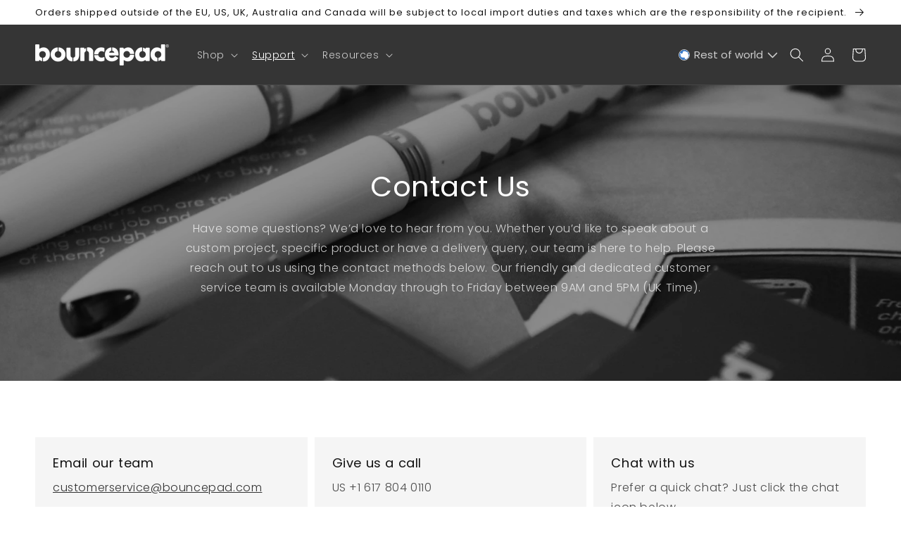

--- FILE ---
content_type: text/html; charset=utf-8
request_url: https://row.bouncepad.com/pages/contact-us
body_size: 60002
content:

<!doctype html>
<html class="no-js" lang="en" data-iso-code="zimbabwe"  >

<head><meta name="facebook-domain-verification" content="0c21eqkf25w23zrviblauf5k82hvwa" />
<!-- Global site tag (gtag.js) - Google Ads: 10893044072 -->
<script async src="https://www.googletagmanager.com/gtag/js?id=AW-10893044072"></script>
<script>
  window.dataLayer = window.dataLayer || [];
  function gtag(){dataLayer.push(arguments);}
  gtag('js', new Date());

  gtag('config', 'AW-10893044072, {'allow_enhanced_conversions': true});

</script>

  
  <!-- Google Tag Manager -->
  <script>(function (w, d, s, l, i) {
      w[l] = w[l] || []; w[l].push({
        'gtm.start':
          new Date().getTime(), event: 'gtm.js'
      }); var f = d.getElementsByTagName(s)[0],
        j = d.createElement(s), dl = l != 'dataLayer' ? '&l=' + l : ''; j.async = true; j.src =
          'https://www.googletagmanager.com/gtm.js?id=' + i + dl; f.parentNode.insertBefore(j, f);
    })(window, document, 'script', 'dataLayer', 'GTM-PCDPTHP');</script>
  <!-- End Google Tag Manager -->
  




    <script async src="//row.bouncepad.com/cdn/shop/t/77/assets/geolizr-lib.js?v=162747794617176440511660828236" type="text/javascript"></script>

<script>
    if(typeof Geolizr === "undefined") {
        var Geolizr = {};
        Geolizr.currencyDynamicCountry = false;
        Geolizr.version = 20200327;
        Geolizr.waitforMoneyFormat = true;
    }

    // save geolizr-lib.js url to the sessionStorage
    sessionStorage.setItem('geolizr_lib_url', "//row.bouncepad.com/cdn/shop/t/77/assets/geolizr-lib.js?v=162747794617176440511660828236");
    if(typeof Geolizr.events === "undefined") Geolizr.events = {};
    if(typeof Geolizr.geolizrEvents === "undefined") Geolizr.geolizrEvents = [];

    Geolizr.config = function(config) {
        Geolizr.currency_widget_enabled = config.currency_widget_enabled === "true" || false;
        Geolizr.shopCurrency = 'USD';
        Geolizr.shopifyFormatMoneySet = false;
        Geolizr.observeElements = [];
    };

    
    
    
    
    Geolizr.moneyFormats = {};
    
    

    Geolizr.shopifyCurrencyList = [];
    Geolizr.shopifyCurrency = {};
    Geolizr.shopifyCurrencyListIndex = {};
    let setShopifyCurrencyToGeolizr = function() {
        let GeolizrEachCurrency = {};
        
        GeolizrEachCurrency = {
            "iso_code": "USD",
            "name": "United States Dollar",
            "symbol": "$",
            "shop_currency": true
        };
        if(GeolizrEachCurrency.shop_currency) {
            Geolizr.shopifyCurrency = GeolizrEachCurrency;
        }
        Geolizr.shopifyCurrencyList.push(GeolizrEachCurrency);
        Geolizr.shopifyCurrencyListIndex[GeolizrEachCurrency.iso_code] = Geolizr.shopifyCurrencyList.indexOf(GeolizrEachCurrency);
        
    }

    setShopifyCurrencyToGeolizr();
    /* Geolizr Provider Setter */
    Geolizr.presetService = false;
    Geolizr.activateIpInfo = function(accessKey) { Geolizr.presetService = { name: 'ipInfo', accessKey: accessKey }; };
    Geolizr.activateLovelyAppProvider = function() { Geolizr.presetService = { name: 'lovelyAppProvider' }; };
    Geolizr.activateIpApiCo = function(accessKey) { Geolizr.presetService = { name: 'ipApiCo', accessKey: accessKey }; };
    Geolizr.activateDbIpProvider = function(accessKey) { Geolizr.presetService = { name: 'dbIpProvider', accessKey: accessKey }; };
    Geolizr.activateIpStackProvider = function(accessKey) { Geolizr.presetService = { name: 'ipStackProvider', accessKey: accessKey }; };
    Geolizr.activateGeolizrIPApiProvider = function(accessKey) { Geolizr.presetService = { name: 'geolizrIpApiProvider', accessKey: accessKey }; };

    

    /* Service Aliase */
    Geolizr.activateFreegeoip = Geolizr.activateIpStackProvider;
    Geolizr.requestLocaleRootUrl = "\/";
    Geolizr.addSystemEventListener = function(name, callback) {
        if (typeof Geolizr.realInit !== 'undefined') {
            Geolizr.realInit(function($) {
                callback({jquery: $});
            })
        } else {
            Geolizr.geolizrEvents.push(new CustomEvent(name));
            document.addEventListener(name, callback);
        }
    };

    Geolizr.addEventListener = function(name, callback, priority) {
        if(typeof priority == "undefined") priority = 100;
        if(typeof Geolizr.realAddEventListener === "undefined") {
            if (!Geolizr.events[name]) Geolizr.events[name] = [];
            Geolizr.events[name].push({callback: callback, priority: priority});
        } else {
            Geolizr.realAddEventListener(name, callback, priority);
        }
    };

    Geolizr.getGeoData = function(callback) {
        if(typeof Geolizr.realGetGeoData === "undefined") {
            Geolizr.addEventListener('geolizr.init', function() {
                Geolizr.getGeoData(callback);
            }, 200)
        } else {
            Geolizr.realGetGeoData(callback);
        }
    };

    Geolizr.init = function(callback, priority) {
        if(typeof Geolizr.realInit === "undefined")
            Geolizr.addEventListener("geolizr.init", callback, priority);
        else
            Geolizr.realInit(callback, priority);
    };


    Geolizr.notification_widget_enabled = false;
    Geolizr.popup_widget_enabled = false;
    Geolizr.api_widget_enabled = false;
    Geolizr.currency_widget_enabled = false;
    Geolizr.redirect_widget_enabled = false;

    Geolizr.enables = {
        'notification_widget_enabled': Geolizr.notification_widget_enabled,
        'popup_widget_enabled': Geolizr.popup_widget_enabled,
        'api_widget_enabled': Geolizr.api_widget_enabled,
        'currency_widget_enabled': Geolizr.currency_widget_enabled,
        'redirect_widget_enabled': Geolizr.redirect_widget_enabled
    };

    if(Geolizr.popup_widget_enabled || Geolizr.notification_widget_enabled || Geolizr.currency_widget_enabled) {
        
        Geolizr.geolizrCssFile = "//row.bouncepad.com/cdn/shop/t/77/assets/geolizr-lib.css?v=59017386019965299001660828233";
        
    }

    

</script>
<style>
    .geolizr-currency-switch-wrapper { visibility: hidden; }
    #geolizr-notification{position:fixed!important;top:0!important;left:0!important;margin:0!important;padding:0!important;width:100%!important;height:auto!important;min-height:0!important;max-height:none!important;z-index:10000000!important}
    #geolizr-notification>#geolizr-notification-message-wrapper{text-align:center!important;width:100%!important;padding:10px;-webkit-box-shadow:10px 10px 5px 0 rgba(143,143,143,.35);-moz-box-shadow:10px 10px 5px 0 rgba(143,143,143,.35);box-shadow:10px 10px 5px 0 rgba(143,143,143,.35)}
    #geolizr-dismiss-notification{box-sizing:content-box;padding:5px!important;margin:0!important;position:absolute!important;right:8px!important;text-decoration:none!important;font-family:Arial,serif ! important;top:8px!important;height:15px!important;border-radius:15px;width:15px!important;line-height:16px;font-size:20px;font-weight:700;cursor:pointer;display:inline-block}
    .geolizr-popup-background{position:fixed;top:0;left:0;right:0;bottom:0;height:100%;width:100%;z-index:10000005!important}
    .geolizr-popup{position:fixed!important;width:560px!important;height:400px!important;z-index:10000010!important;border:1px solid grey}
    .geolizr-popup.gp-center{top:50%!important;left:50%!important;margin-top:-200px!important;margin-left:-280px!important}
    .geolizr-popup.gp-mobile{width:84%!important;height:84%!important;top:0!important;left:0!important;margin:8%}
    #geolizr-popup-content-iframe{width:100%!important;height:100%!important;border:0}
    .slideInDown { -webkit-animation-name: slideInDown; animation-name: slideInDown; -webkit-animation-duration: 1s; animation-duration: 1s; -webkit-animation-fill-mode: both; animation-fill-mode: both; }
    @-webkit-keyframes slideInDown { 0% { -webkit-transform: translateY(-100%); transform: translateY(-100%); visibility: visible;} 100% {-webkit-transform: translateY(0); transform: translateY(0); } }
    @keyframes slideInDown { 0% {-webkit-transform: translateY(-100%); transform: translateY(-100%);visibility: visible; } 100% { -webkit-transform: translateY(0); transform: translateY(0); } }
    .geolizr-currency-switch-wrapper.geolizr-absolute-auto{z-index:10000000;position:fixed}
    .geolizr-currency-switch-wrapper{z-index:10000000!important;height:20px;width:85px;position:relative}
    .geolizr-currency-switcher{padding:1px 10px;margin:0;width:85px;height:30px;border-radius:4px;box-sizing: border-box;}
    .geolizr-currency-links{overflow:scroll;overflow-x:hidden;border-radius:4px;padding:5px 10px;margin:0;list-style:none;line-height:1.42857143;background-color:#fff;width:82px;max-height:200px;display:none}
    .geolizr-currency-switch-wrapper .geolizr-currency-links-up{bottom:30px;position:absolute}
    .geolizr-currency-switch-wrapper .geolizr-currency-links-down{top:30px;position:absolute}
    li.geolizr-currency-list-li{float:none!important;margin:0!important;padding:0 0 0 10px}
    .geolizr-currency-list-link{white-space:nowrap}
    .geolizr-currency-link i,.geolizr-currency-list-link i{width:16px!important;height:11px}
    [class^="famfamfam-flag"]{display:inline-block;width:16px;height:11px;line-height:11px}
    .no-scroll .geolizr-currency-links { overflow: hidden; width: 60px; left: 23px; text-align: left;}
    .geolizr-currency-switcher-value{width:42px;min-width:42px;max-width:42px;display:inline-block;text-align:left}
    .geolizr-currency-switcher-arrow-down,.geolizr-currency-switcher-arrow-up{content:"s";position:absolute;right:5px;top:5px;width:14px;height:14px;margin:0}
    .geolizr-currency-switcher-arrow-down,.geolizr-currency-switcher-arrow-up{ transition: transform .2s ease-in-out;content: ""; background-image: url("data:image/svg+xml;charset=UTF-8,%3csvg xmlns='http://www.w3.org/2000/svg' viewBox='0 0 14.0 14.0' height='14.0px' width='14.0px' style='position: absolute;'%3e%3cpath d='M1 4.5 L7.0 10.5 L13.0 4.5' fill='transparent' stroke='%23000' stroke-width='1px'%3e%3c/path%3e%3c/svg%3e"); }
    .open .geolizr-currency-switcher-arrow-down,.geolizr-currency-switcher-arrow-up{transform:rotate(180deg)}
    .open .geolizr-currency-switcher-arrow-up{transform:rotate(0deg)}
    .geolizr-selectable-currency{width:42px;min-width:42px;max-width:42px;display:inline-block;text-align:left}
    .geolizr-shop-currency{width:42px;min-width:42px;max-width:42px;display:inline-block}
    .geolizr-currency-link li{padding:0;margin:0}
    #geolizr-notification-spanner{width:100%!important;line-height:4px!important;height:4px!important;min-height:4px!important;max-height:4px!important}
    body.geolizr-popup-open { overflow: hidden; }
</style>

  <script id="TOS_SCRIPT_ID"
    href="//row.bouncepad.com/cdn/shop/t/77/assets/92c889d27ffb389682163e9fed74e09c5b0bd1ee205a0dd75ec9280bc4cdc825.json?v=137710290623243521761660828240"></script>
  <meta charset="utf-8">
  <meta http-equiv="X-UA-Compatible" content="IE=edge">
  <meta name="viewport" content="width=device-width,initial-scale=1">
  <meta name="theme-color" content="">
  <link rel="canonical" href="https://row.bouncepad.com/pages/contact-us">
  <link rel="preconnect" href="https://cdn.shopify.com" crossorigin><link rel="icon" type="image/png" href="//row.bouncepad.com/cdn/shop/files/Bouncepad_B_Logo_for_Social_Media_black_small_f5c96e2f-b2ac-4bfb-874c-9667abffa182_32x32.png?v=1649935881"><link rel="preconnect" href="https://fonts.shopifycdn.com" crossorigin><title>
    Bouncepad | Contact

</title>

  
  <meta name="description" content="Get in touch to discuss your project or ask any questions about our product range.">
  

  

<meta property="og:site_name" content="Bouncepad North America Inc">
<meta property="og:url" content="https://row.bouncepad.com/pages/contact-us">
<meta property="og:title" content="Bouncepad | Contact">
<meta property="og:type" content="website">
<meta property="og:description" content="Get in touch to discuss your project or ask any questions about our product range."><meta property="og:image" content="http://row.bouncepad.com/cdn/shop/files/BIGGER_LOGO_R_copy.png?v=1649935910">
  <meta property="og:image:secure_url" content="https://row.bouncepad.com/cdn/shop/files/BIGGER_LOGO_R_copy.png?v=1649935910">
  <meta property="og:image:width" content="1200">
  <meta property="og:image:height" content="628"><meta name="twitter:site" content="@bouncepad"><meta name="twitter:card" content="summary_large_image">
<meta name="twitter:title" content="Bouncepad | Contact">
<meta name="twitter:description" content="Get in touch to discuss your project or ask any questions about our product range.">


  
  
  <script src="//row.bouncepad.com/cdn/shop/t/77/assets/swiper-bundle.min.js?v=34092627573514334841687508143" defer="defer"></script>
  <script src="//row.bouncepad.com/cdn/shop/t/77/assets/global.js?v=102916868166148395971725976943" defer="defer"></script>
  <script src="//row.bouncepad.com/cdn/shop/t/77/assets/custom.js?v=139537568173464260441725976943" defer="defer"></script>
  <script>window.performance && window.performance.mark && window.performance.mark('shopify.content_for_header.start');</script><meta name="google-site-verification" content="G6AZLNE0pkgOsuj0zSYmY6hqymbjoyOO74YqlCrvpSU">
<meta id="shopify-digital-wallet" name="shopify-digital-wallet" content="/63895175408/digital_wallets/dialog">
<meta name="shopify-checkout-api-token" content="7825ba51f19295fa147d2f18077de06c">
<meta id="in-context-paypal-metadata" data-shop-id="63895175408" data-venmo-supported="false" data-environment="production" data-locale="en_US" data-paypal-v4="true" data-currency="USD">
<script async="async" src="/checkouts/internal/preloads.js?locale=en-ZW"></script>
<link rel="preconnect" href="https://shop.app" crossorigin="anonymous">
<script async="async" src="https://shop.app/checkouts/internal/preloads.js?locale=en-ZW&shop_id=63895175408" crossorigin="anonymous"></script>
<script id="apple-pay-shop-capabilities" type="application/json">{"shopId":63895175408,"countryCode":"US","currencyCode":"USD","merchantCapabilities":["supports3DS"],"merchantId":"gid:\/\/shopify\/Shop\/63895175408","merchantName":"Bouncepad North America Inc","requiredBillingContactFields":["postalAddress","email","phone"],"requiredShippingContactFields":["postalAddress","email","phone"],"shippingType":"shipping","supportedNetworks":["visa","masterCard","amex","discover","elo","jcb"],"total":{"type":"pending","label":"Bouncepad North America Inc","amount":"1.00"},"shopifyPaymentsEnabled":true,"supportsSubscriptions":true}</script>
<script id="shopify-features" type="application/json">{"accessToken":"7825ba51f19295fa147d2f18077de06c","betas":["rich-media-storefront-analytics"],"domain":"row.bouncepad.com","predictiveSearch":true,"shopId":63895175408,"locale":"en"}</script>
<script>var Shopify = Shopify || {};
Shopify.shop = "bouncepad-north-america.myshopify.com";
Shopify.locale = "en";
Shopify.currency = {"active":"USD","rate":"1.0"};
Shopify.country = "ZW";
Shopify.theme = {"name":"bouncepad-europe\/northAmerica_main","id":134703907056,"schema_name":"Dawn","schema_version":"2.4.0","theme_store_id":null,"role":"main"};
Shopify.theme.handle = "null";
Shopify.theme.style = {"id":null,"handle":null};
Shopify.cdnHost = "row.bouncepad.com/cdn";
Shopify.routes = Shopify.routes || {};
Shopify.routes.root = "/";</script>
<script type="module">!function(o){(o.Shopify=o.Shopify||{}).modules=!0}(window);</script>
<script>!function(o){function n(){var o=[];function n(){o.push(Array.prototype.slice.apply(arguments))}return n.q=o,n}var t=o.Shopify=o.Shopify||{};t.loadFeatures=n(),t.autoloadFeatures=n()}(window);</script>
<script>
  window.ShopifyPay = window.ShopifyPay || {};
  window.ShopifyPay.apiHost = "shop.app\/pay";
  window.ShopifyPay.redirectState = null;
</script>
<script id="shop-js-analytics" type="application/json">{"pageType":"page"}</script>
<script defer="defer" async type="module" src="//row.bouncepad.com/cdn/shopifycloud/shop-js/modules/v2/client.init-shop-cart-sync_CG-L-Qzi.en.esm.js"></script>
<script defer="defer" async type="module" src="//row.bouncepad.com/cdn/shopifycloud/shop-js/modules/v2/chunk.common_B8yXDTDb.esm.js"></script>
<script type="module">
  await import("//row.bouncepad.com/cdn/shopifycloud/shop-js/modules/v2/client.init-shop-cart-sync_CG-L-Qzi.en.esm.js");
await import("//row.bouncepad.com/cdn/shopifycloud/shop-js/modules/v2/chunk.common_B8yXDTDb.esm.js");

  window.Shopify.SignInWithShop?.initShopCartSync?.({"fedCMEnabled":true,"windoidEnabled":true});

</script>
<script>
  window.Shopify = window.Shopify || {};
  if (!window.Shopify.featureAssets) window.Shopify.featureAssets = {};
  window.Shopify.featureAssets['shop-js'] = {"shop-cart-sync":["modules/v2/client.shop-cart-sync_C7TtgCZT.en.esm.js","modules/v2/chunk.common_B8yXDTDb.esm.js"],"shop-button":["modules/v2/client.shop-button_aOcg-RjH.en.esm.js","modules/v2/chunk.common_B8yXDTDb.esm.js"],"init-shop-email-lookup-coordinator":["modules/v2/client.init-shop-email-lookup-coordinator_D-37GF_a.en.esm.js","modules/v2/chunk.common_B8yXDTDb.esm.js"],"init-fed-cm":["modules/v2/client.init-fed-cm_DGh7x7ZX.en.esm.js","modules/v2/chunk.common_B8yXDTDb.esm.js"],"init-windoid":["modules/v2/client.init-windoid_C5PxDKWE.en.esm.js","modules/v2/chunk.common_B8yXDTDb.esm.js"],"shop-toast-manager":["modules/v2/client.shop-toast-manager_BmSBWum3.en.esm.js","modules/v2/chunk.common_B8yXDTDb.esm.js"],"shop-cash-offers":["modules/v2/client.shop-cash-offers_DkchToOx.en.esm.js","modules/v2/chunk.common_B8yXDTDb.esm.js","modules/v2/chunk.modal_dvVUSHam.esm.js"],"init-shop-cart-sync":["modules/v2/client.init-shop-cart-sync_CG-L-Qzi.en.esm.js","modules/v2/chunk.common_B8yXDTDb.esm.js"],"avatar":["modules/v2/client.avatar_BTnouDA3.en.esm.js"],"shop-login-button":["modules/v2/client.shop-login-button_DrVPCwAQ.en.esm.js","modules/v2/chunk.common_B8yXDTDb.esm.js","modules/v2/chunk.modal_dvVUSHam.esm.js"],"pay-button":["modules/v2/client.pay-button_Cw45D1uM.en.esm.js","modules/v2/chunk.common_B8yXDTDb.esm.js"],"init-customer-accounts":["modules/v2/client.init-customer-accounts_BNYsaOzg.en.esm.js","modules/v2/client.shop-login-button_DrVPCwAQ.en.esm.js","modules/v2/chunk.common_B8yXDTDb.esm.js","modules/v2/chunk.modal_dvVUSHam.esm.js"],"checkout-modal":["modules/v2/client.checkout-modal_NoX7b1qq.en.esm.js","modules/v2/chunk.common_B8yXDTDb.esm.js","modules/v2/chunk.modal_dvVUSHam.esm.js"],"init-customer-accounts-sign-up":["modules/v2/client.init-customer-accounts-sign-up_pIEGEpjr.en.esm.js","modules/v2/client.shop-login-button_DrVPCwAQ.en.esm.js","modules/v2/chunk.common_B8yXDTDb.esm.js","modules/v2/chunk.modal_dvVUSHam.esm.js"],"init-shop-for-new-customer-accounts":["modules/v2/client.init-shop-for-new-customer-accounts_BIu2e6le.en.esm.js","modules/v2/client.shop-login-button_DrVPCwAQ.en.esm.js","modules/v2/chunk.common_B8yXDTDb.esm.js","modules/v2/chunk.modal_dvVUSHam.esm.js"],"shop-follow-button":["modules/v2/client.shop-follow-button_B6YY9G4U.en.esm.js","modules/v2/chunk.common_B8yXDTDb.esm.js","modules/v2/chunk.modal_dvVUSHam.esm.js"],"lead-capture":["modules/v2/client.lead-capture_o2hOda6W.en.esm.js","modules/v2/chunk.common_B8yXDTDb.esm.js","modules/v2/chunk.modal_dvVUSHam.esm.js"],"shop-login":["modules/v2/client.shop-login_DA8-MZ-E.en.esm.js","modules/v2/chunk.common_B8yXDTDb.esm.js","modules/v2/chunk.modal_dvVUSHam.esm.js"],"payment-terms":["modules/v2/client.payment-terms_BFsudFhJ.en.esm.js","modules/v2/chunk.common_B8yXDTDb.esm.js","modules/v2/chunk.modal_dvVUSHam.esm.js"]};
</script>
<script>(function() {
  var isLoaded = false;
  function asyncLoad() {
    if (isLoaded) return;
    isLoaded = true;
    var urls = ["https:\/\/ecommplugins-scripts.trustpilot.com\/v2.1\/js\/header.min.js?settings=eyJrZXkiOiI5THRaM3ZSMVJSYk1KMjR3IiwicyI6Im5vbmUifQ==\u0026v=2.5\u0026shop=bouncepad-north-america.myshopify.com","https:\/\/ecommplugins-trustboxsettings.trustpilot.com\/bouncepad-north-america.myshopify.com.js?settings=1680254214882\u0026shop=bouncepad-north-america.myshopify.com","https:\/\/widget.trustpilot.com\/bootstrap\/v5\/tp.widget.sync.bootstrap.min.js?shop=bouncepad-north-america.myshopify.com","https:\/\/public.zoorix.com\/sdk.min.js?shop=bouncepad-north-america.myshopify.com"];
    for (var i = 0; i < urls.length; i++) {
      var s = document.createElement('script');
      s.type = 'text/javascript';
      s.async = true;
      s.src = urls[i];
      var x = document.getElementsByTagName('script')[0];
      x.parentNode.insertBefore(s, x);
    }
  };
  if(window.attachEvent) {
    window.attachEvent('onload', asyncLoad);
  } else {
    window.addEventListener('load', asyncLoad, false);
  }
})();</script>
<script id="__st">var __st={"a":63895175408,"offset":-18000,"reqid":"e24f728f-53d4-47a2-b442-2b54ef12fb01-1768243643","pageurl":"row.bouncepad.com\/pages\/contact-us","s":"pages-96617890032","u":"24ad5d7718ef","p":"page","rtyp":"page","rid":96617890032};</script>
<script>window.ShopifyPaypalV4VisibilityTracking = true;</script>
<script id="captcha-bootstrap">!function(){'use strict';const t='contact',e='account',n='new_comment',o=[[t,t],['blogs',n],['comments',n],[t,'customer']],c=[[e,'customer_login'],[e,'guest_login'],[e,'recover_customer_password'],[e,'create_customer']],r=t=>t.map((([t,e])=>`form[action*='/${t}']:not([data-nocaptcha='true']) input[name='form_type'][value='${e}']`)).join(','),a=t=>()=>t?[...document.querySelectorAll(t)].map((t=>t.form)):[];function s(){const t=[...o],e=r(t);return a(e)}const i='password',u='form_key',d=['recaptcha-v3-token','g-recaptcha-response','h-captcha-response',i],f=()=>{try{return window.sessionStorage}catch{return}},m='__shopify_v',_=t=>t.elements[u];function p(t,e,n=!1){try{const o=window.sessionStorage,c=JSON.parse(o.getItem(e)),{data:r}=function(t){const{data:e,action:n}=t;return t[m]||n?{data:e,action:n}:{data:t,action:n}}(c);for(const[e,n]of Object.entries(r))t.elements[e]&&(t.elements[e].value=n);n&&o.removeItem(e)}catch(o){console.error('form repopulation failed',{error:o})}}const l='form_type',E='cptcha';function T(t){t.dataset[E]=!0}const w=window,h=w.document,L='Shopify',v='ce_forms',y='captcha';let A=!1;((t,e)=>{const n=(g='f06e6c50-85a8-45c8-87d0-21a2b65856fe',I='https://cdn.shopify.com/shopifycloud/storefront-forms-hcaptcha/ce_storefront_forms_captcha_hcaptcha.v1.5.2.iife.js',D={infoText:'Protected by hCaptcha',privacyText:'Privacy',termsText:'Terms'},(t,e,n)=>{const o=w[L][v],c=o.bindForm;if(c)return c(t,g,e,D).then(n);var r;o.q.push([[t,g,e,D],n]),r=I,A||(h.body.append(Object.assign(h.createElement('script'),{id:'captcha-provider',async:!0,src:r})),A=!0)});var g,I,D;w[L]=w[L]||{},w[L][v]=w[L][v]||{},w[L][v].q=[],w[L][y]=w[L][y]||{},w[L][y].protect=function(t,e){n(t,void 0,e),T(t)},Object.freeze(w[L][y]),function(t,e,n,w,h,L){const[v,y,A,g]=function(t,e,n){const i=e?o:[],u=t?c:[],d=[...i,...u],f=r(d),m=r(i),_=r(d.filter((([t,e])=>n.includes(e))));return[a(f),a(m),a(_),s()]}(w,h,L),I=t=>{const e=t.target;return e instanceof HTMLFormElement?e:e&&e.form},D=t=>v().includes(t);t.addEventListener('submit',(t=>{const e=I(t);if(!e)return;const n=D(e)&&!e.dataset.hcaptchaBound&&!e.dataset.recaptchaBound,o=_(e),c=g().includes(e)&&(!o||!o.value);(n||c)&&t.preventDefault(),c&&!n&&(function(t){try{if(!f())return;!function(t){const e=f();if(!e)return;const n=_(t);if(!n)return;const o=n.value;o&&e.removeItem(o)}(t);const e=Array.from(Array(32),(()=>Math.random().toString(36)[2])).join('');!function(t,e){_(t)||t.append(Object.assign(document.createElement('input'),{type:'hidden',name:u})),t.elements[u].value=e}(t,e),function(t,e){const n=f();if(!n)return;const o=[...t.querySelectorAll(`input[type='${i}']`)].map((({name:t})=>t)),c=[...d,...o],r={};for(const[a,s]of new FormData(t).entries())c.includes(a)||(r[a]=s);n.setItem(e,JSON.stringify({[m]:1,action:t.action,data:r}))}(t,e)}catch(e){console.error('failed to persist form',e)}}(e),e.submit())}));const S=(t,e)=>{t&&!t.dataset[E]&&(n(t,e.some((e=>e===t))),T(t))};for(const o of['focusin','change'])t.addEventListener(o,(t=>{const e=I(t);D(e)&&S(e,y())}));const B=e.get('form_key'),M=e.get(l),P=B&&M;t.addEventListener('DOMContentLoaded',(()=>{const t=y();if(P)for(const e of t)e.elements[l].value===M&&p(e,B);[...new Set([...A(),...v().filter((t=>'true'===t.dataset.shopifyCaptcha))])].forEach((e=>S(e,t)))}))}(h,new URLSearchParams(w.location.search),n,t,e,['guest_login'])})(!0,!0)}();</script>
<script integrity="sha256-4kQ18oKyAcykRKYeNunJcIwy7WH5gtpwJnB7kiuLZ1E=" data-source-attribution="shopify.loadfeatures" defer="defer" src="//row.bouncepad.com/cdn/shopifycloud/storefront/assets/storefront/load_feature-a0a9edcb.js" crossorigin="anonymous"></script>
<script crossorigin="anonymous" defer="defer" src="//row.bouncepad.com/cdn/shopifycloud/storefront/assets/shopify_pay/storefront-65b4c6d7.js?v=20250812"></script>
<script data-source-attribution="shopify.dynamic_checkout.dynamic.init">var Shopify=Shopify||{};Shopify.PaymentButton=Shopify.PaymentButton||{isStorefrontPortableWallets:!0,init:function(){window.Shopify.PaymentButton.init=function(){};var t=document.createElement("script");t.src="https://row.bouncepad.com/cdn/shopifycloud/portable-wallets/latest/portable-wallets.en.js",t.type="module",document.head.appendChild(t)}};
</script>
<script data-source-attribution="shopify.dynamic_checkout.buyer_consent">
  function portableWalletsHideBuyerConsent(e){var t=document.getElementById("shopify-buyer-consent"),n=document.getElementById("shopify-subscription-policy-button");t&&n&&(t.classList.add("hidden"),t.setAttribute("aria-hidden","true"),n.removeEventListener("click",e))}function portableWalletsShowBuyerConsent(e){var t=document.getElementById("shopify-buyer-consent"),n=document.getElementById("shopify-subscription-policy-button");t&&n&&(t.classList.remove("hidden"),t.removeAttribute("aria-hidden"),n.addEventListener("click",e))}window.Shopify?.PaymentButton&&(window.Shopify.PaymentButton.hideBuyerConsent=portableWalletsHideBuyerConsent,window.Shopify.PaymentButton.showBuyerConsent=portableWalletsShowBuyerConsent);
</script>
<script data-source-attribution="shopify.dynamic_checkout.cart.bootstrap">document.addEventListener("DOMContentLoaded",(function(){function t(){return document.querySelector("shopify-accelerated-checkout-cart, shopify-accelerated-checkout")}if(t())Shopify.PaymentButton.init();else{new MutationObserver((function(e,n){t()&&(Shopify.PaymentButton.init(),n.disconnect())})).observe(document.body,{childList:!0,subtree:!0})}}));
</script>
<link id="shopify-accelerated-checkout-styles" rel="stylesheet" media="screen" href="https://row.bouncepad.com/cdn/shopifycloud/portable-wallets/latest/accelerated-checkout-backwards-compat.css" crossorigin="anonymous">
<style id="shopify-accelerated-checkout-cart">
        #shopify-buyer-consent {
  margin-top: 1em;
  display: inline-block;
  width: 100%;
}

#shopify-buyer-consent.hidden {
  display: none;
}

#shopify-subscription-policy-button {
  background: none;
  border: none;
  padding: 0;
  text-decoration: underline;
  font-size: inherit;
  cursor: pointer;
}

#shopify-subscription-policy-button::before {
  box-shadow: none;
}

      </style>
<script id="sections-script" data-sections="header,footer" defer="defer" src="//row.bouncepad.com/cdn/shop/t/77/compiled_assets/scripts.js?6007"></script>
<script>window.performance && window.performance.mark && window.performance.mark('shopify.content_for_header.end');</script>


  <style data-shopify>
  @font-face {
  font-family: Poppins;
  font-weight: 300;
  font-style: normal;
  font-display: swap;
  src: url("//row.bouncepad.com/cdn/fonts/poppins/poppins_n3.05f58335c3209cce17da4f1f1ab324ebe2982441.woff2") format("woff2"),
       url("//row.bouncepad.com/cdn/fonts/poppins/poppins_n3.6971368e1f131d2c8ff8e3a44a36b577fdda3ff5.woff") format("woff");
}

  @font-face {
  font-family: Poppins;
  font-weight: 700;
  font-style: normal;
  font-display: swap;
  src: url("//row.bouncepad.com/cdn/fonts/poppins/poppins_n7.56758dcf284489feb014a026f3727f2f20a54626.woff2") format("woff2"),
       url("//row.bouncepad.com/cdn/fonts/poppins/poppins_n7.f34f55d9b3d3205d2cd6f64955ff4b36f0cfd8da.woff") format("woff");
}

  @font-face {
  font-family: Poppins;
  font-weight: 300;
  font-style: italic;
  font-display: swap;
  src: url("//row.bouncepad.com/cdn/fonts/poppins/poppins_i3.8536b4423050219f608e17f134fe9ea3b01ed890.woff2") format("woff2"),
       url("//row.bouncepad.com/cdn/fonts/poppins/poppins_i3.0f4433ada196bcabf726ed78f8e37e0995762f7f.woff") format("woff");
}

  @font-face {
  font-family: Poppins;
  font-weight: 700;
  font-style: italic;
  font-display: swap;
  src: url("//row.bouncepad.com/cdn/fonts/poppins/poppins_i7.42fd71da11e9d101e1e6c7932199f925f9eea42d.woff2") format("woff2"),
       url("//row.bouncepad.com/cdn/fonts/poppins/poppins_i7.ec8499dbd7616004e21155106d13837fff4cf556.woff") format("woff");
}

  @font-face {
  font-family: Poppins;
  font-weight: 400;
  font-style: normal;
  font-display: swap;
  src: url("//row.bouncepad.com/cdn/fonts/poppins/poppins_n4.0ba78fa5af9b0e1a374041b3ceaadf0a43b41362.woff2") format("woff2"),
       url("//row.bouncepad.com/cdn/fonts/poppins/poppins_n4.214741a72ff2596839fc9760ee7a770386cf16ca.woff") format("woff");
}


  :root {
  --font-body-family: Poppins, sans-serif;
  --font-body-style: normal;
  --font-body-weight: 300;

  --font-heading-family: Poppins, sans-serif;
  --font-heading-style: normal;
  --font-heading-weight: 400;

  --font-body-scale: 1.0;
  --font-heading-scale: 1.0;

  --color-base-text: 18, 18, 18;
  --color-base-background-1: 255, 255, 255;
  --color-base-background-2: 250, 250, 250;
  --color-base-solid-button-labels: 255, 255, 255;
  --color-base-outline-button-labels: 18, 18, 18;
  --color-base-accent-1: 8, 77, 88;
  --color-base-tags-background-1: 248, 239, 51;
  --color-base-tags-text-1: 18, 18, 18;
  --color-base-accent-2: 53, 53, 53;
  --payment-terms-background-color: #ffffff;

  --gradient-base-background-1: #ffffff;
  --gradient-base-background-2: #fafafa;
  --gradient-base-accent-1: #084d58;
  --gradient-base-accent-2: #353535;

  --page-width: 160rem;
  --page-width-margin: 2rem;
  }

  *,
  *::before,
  *::after {
  box-sizing: inherit;
  }

  html {
  box-sizing: border-box;
  font-size: calc(var(--font-body-scale) * 62.5%);
  height: 100%;
  }

  body {
  display: grid;
  grid-template-rows: auto auto 1fr auto;
  grid-template-columns: 100%;
  min-height: 100%;
  margin: 0;
  font-size: 1.5rem;
  letter-spacing: 0.06rem;
  line-height: calc(1 + 0.8 / var(--font-body-scale));
  font-family: var(--font-body-family);
  font-style: var(--font-body-style);
  font-weight: var(--font-body-weight);
  }

  @media screen and (min-width: 750px) {
  body {
  font-size: 1.6rem;
  }
  }
  </style>

  <link href="//row.bouncepad.com/cdn/shop/t/77/assets/base.css?v=18410168569388661101725987521" rel="stylesheet" type="text/css" media="all" />
  <link href="//row.bouncepad.com/cdn/shop/t/77/assets/swiper-bundle.min.css?v=82895237375862803251687508144" rel="stylesheet" type="text/css" media="all" />
  

  <link rel="stylesheet" href="//row.bouncepad.com/cdn/shop/t/77/assets/hp-custom-style.css?v=57577375931433460021687508143" media="print" onload="this.media='all'"><link rel="preload" as="font" href="//row.bouncepad.com/cdn/fonts/poppins/poppins_n3.05f58335c3209cce17da4f1f1ab324ebe2982441.woff2" type="font/woff2" crossorigin><link rel="preload" as="font" href="//row.bouncepad.com/cdn/fonts/poppins/poppins_n4.0ba78fa5af9b0e1a374041b3ceaadf0a43b41362.woff2" type="font/woff2" crossorigin><link rel="stylesheet" href="//row.bouncepad.com/cdn/shop/t/77/assets/component-predictive-search.css?v=10425135875555615991660828241" media="print"
    onload="this.media='all'"><script>document.documentElement.className = document.documentElement.className.replace('no-js', 'js');</script>

  
    


  

  
  
    
    
    
    
    
  

  
  <link href="//row.bouncepad.com/cdn/shop/t/77/assets/flickity.min.css?v=97171539250019436281687508137" rel="stylesheet" type="text/css" media="all" />
  <script src="//row.bouncepad.com/cdn/shop/t/77/assets/flickity.pkgd.min.js?v=114460508543641870001687508139"></script>

  


<link rel="alternate" hreflang="x-default" href="https://bouncepad.com/pages/contact-us">
<link rel="alternate" hreflang="de-DE" href="https://eu.bouncepad.com/de-de/pages/contact-us">
<link rel="alternate" hreflang="en-DE" href="https://eu.bouncepad.com/en-de/pages/contact-us">
<link rel="alternate" hreflang="fr-FR" href="https://eu.bouncepad.com/fr-fr/pages/contact-us">
<link rel="alternate" hreflang="en-FR" href="https://eu.bouncepad.com/en-fr/pages/contact-us">
<link rel="alternate" hreflang="en-AD" href="https://eu.bouncepad.com/en-eu/pages/contact-us">
<link rel="alternate" hreflang="de-AD" href="https://eu.bouncepad.com/de-eu/pages/contact-us">
<link rel="alternate" hreflang="fr-AD" href="https://eu.bouncepad.com/fr-eu/pages/contact-us">
<link rel="alternate" hreflang="en-AL" href="https://eu.bouncepad.com/en-eu/pages/contact-us">
<link rel="alternate" hreflang="de-AL" href="https://eu.bouncepad.com/de-eu/pages/contact-us">
<link rel="alternate" hreflang="fr-AL" href="https://eu.bouncepad.com/fr-eu/pages/contact-us">
<link rel="alternate" hreflang="en-AM" href="https://eu.bouncepad.com/en-eu/pages/contact-us">
<link rel="alternate" hreflang="de-AM" href="https://eu.bouncepad.com/de-eu/pages/contact-us">
<link rel="alternate" hreflang="fr-AM" href="https://eu.bouncepad.com/fr-eu/pages/contact-us">
<link rel="alternate" hreflang="en-AT" href="https://eu.bouncepad.com/en-eu/pages/contact-us">
<link rel="alternate" hreflang="de-AT" href="https://eu.bouncepad.com/de-eu/pages/contact-us">
<link rel="alternate" hreflang="fr-AT" href="https://eu.bouncepad.com/fr-eu/pages/contact-us">
<link rel="alternate" hreflang="en-AX" href="https://eu.bouncepad.com/en-eu/pages/contact-us">
<link rel="alternate" hreflang="de-AX" href="https://eu.bouncepad.com/de-eu/pages/contact-us">
<link rel="alternate" hreflang="fr-AX" href="https://eu.bouncepad.com/fr-eu/pages/contact-us">
<link rel="alternate" hreflang="en-BA" href="https://eu.bouncepad.com/en-eu/pages/contact-us">
<link rel="alternate" hreflang="de-BA" href="https://eu.bouncepad.com/de-eu/pages/contact-us">
<link rel="alternate" hreflang="fr-BA" href="https://eu.bouncepad.com/fr-eu/pages/contact-us">
<link rel="alternate" hreflang="en-BE" href="https://eu.bouncepad.com/en-eu/pages/contact-us">
<link rel="alternate" hreflang="de-BE" href="https://eu.bouncepad.com/de-eu/pages/contact-us">
<link rel="alternate" hreflang="fr-BE" href="https://eu.bouncepad.com/fr-eu/pages/contact-us">
<link rel="alternate" hreflang="en-BG" href="https://eu.bouncepad.com/en-eu/pages/contact-us">
<link rel="alternate" hreflang="de-BG" href="https://eu.bouncepad.com/de-eu/pages/contact-us">
<link rel="alternate" hreflang="fr-BG" href="https://eu.bouncepad.com/fr-eu/pages/contact-us">
<link rel="alternate" hreflang="en-CH" href="https://eu.bouncepad.com/en-eu/pages/contact-us">
<link rel="alternate" hreflang="de-CH" href="https://eu.bouncepad.com/de-eu/pages/contact-us">
<link rel="alternate" hreflang="fr-CH" href="https://eu.bouncepad.com/fr-eu/pages/contact-us">
<link rel="alternate" hreflang="en-CY" href="https://eu.bouncepad.com/en-eu/pages/contact-us">
<link rel="alternate" hreflang="de-CY" href="https://eu.bouncepad.com/de-eu/pages/contact-us">
<link rel="alternate" hreflang="fr-CY" href="https://eu.bouncepad.com/fr-eu/pages/contact-us">
<link rel="alternate" hreflang="en-CZ" href="https://eu.bouncepad.com/en-eu/pages/contact-us">
<link rel="alternate" hreflang="de-CZ" href="https://eu.bouncepad.com/de-eu/pages/contact-us">
<link rel="alternate" hreflang="fr-CZ" href="https://eu.bouncepad.com/fr-eu/pages/contact-us">
<link rel="alternate" hreflang="en-DK" href="https://eu.bouncepad.com/en-eu/pages/contact-us">
<link rel="alternate" hreflang="de-DK" href="https://eu.bouncepad.com/de-eu/pages/contact-us">
<link rel="alternate" hreflang="fr-DK" href="https://eu.bouncepad.com/fr-eu/pages/contact-us">
<link rel="alternate" hreflang="en-EE" href="https://eu.bouncepad.com/en-eu/pages/contact-us">
<link rel="alternate" hreflang="de-EE" href="https://eu.bouncepad.com/de-eu/pages/contact-us">
<link rel="alternate" hreflang="fr-EE" href="https://eu.bouncepad.com/fr-eu/pages/contact-us">
<link rel="alternate" hreflang="en-ES" href="https://eu.bouncepad.com/en-eu/pages/contact-us">
<link rel="alternate" hreflang="de-ES" href="https://eu.bouncepad.com/de-eu/pages/contact-us">
<link rel="alternate" hreflang="fr-ES" href="https://eu.bouncepad.com/fr-eu/pages/contact-us">
<link rel="alternate" hreflang="en-FI" href="https://eu.bouncepad.com/en-eu/pages/contact-us">
<link rel="alternate" hreflang="de-FI" href="https://eu.bouncepad.com/de-eu/pages/contact-us">
<link rel="alternate" hreflang="fr-FI" href="https://eu.bouncepad.com/fr-eu/pages/contact-us">
<link rel="alternate" hreflang="en-FO" href="https://eu.bouncepad.com/en-eu/pages/contact-us">
<link rel="alternate" hreflang="de-FO" href="https://eu.bouncepad.com/de-eu/pages/contact-us">
<link rel="alternate" hreflang="fr-FO" href="https://eu.bouncepad.com/fr-eu/pages/contact-us">
<link rel="alternate" hreflang="en-GE" href="https://eu.bouncepad.com/en-eu/pages/contact-us">
<link rel="alternate" hreflang="de-GE" href="https://eu.bouncepad.com/de-eu/pages/contact-us">
<link rel="alternate" hreflang="fr-GE" href="https://eu.bouncepad.com/fr-eu/pages/contact-us">
<link rel="alternate" hreflang="en-GG" href="https://eu.bouncepad.com/en-eu/pages/contact-us">
<link rel="alternate" hreflang="de-GG" href="https://eu.bouncepad.com/de-eu/pages/contact-us">
<link rel="alternate" hreflang="fr-GG" href="https://eu.bouncepad.com/fr-eu/pages/contact-us">
<link rel="alternate" hreflang="en-GI" href="https://eu.bouncepad.com/en-eu/pages/contact-us">
<link rel="alternate" hreflang="de-GI" href="https://eu.bouncepad.com/de-eu/pages/contact-us">
<link rel="alternate" hreflang="fr-GI" href="https://eu.bouncepad.com/fr-eu/pages/contact-us">
<link rel="alternate" hreflang="en-GL" href="https://eu.bouncepad.com/en-eu/pages/contact-us">
<link rel="alternate" hreflang="de-GL" href="https://eu.bouncepad.com/de-eu/pages/contact-us">
<link rel="alternate" hreflang="fr-GL" href="https://eu.bouncepad.com/fr-eu/pages/contact-us">
<link rel="alternate" hreflang="en-GP" href="https://eu.bouncepad.com/en-eu/pages/contact-us">
<link rel="alternate" hreflang="de-GP" href="https://eu.bouncepad.com/de-eu/pages/contact-us">
<link rel="alternate" hreflang="fr-GP" href="https://eu.bouncepad.com/fr-eu/pages/contact-us">
<link rel="alternate" hreflang="en-GR" href="https://eu.bouncepad.com/en-eu/pages/contact-us">
<link rel="alternate" hreflang="de-GR" href="https://eu.bouncepad.com/de-eu/pages/contact-us">
<link rel="alternate" hreflang="fr-GR" href="https://eu.bouncepad.com/fr-eu/pages/contact-us">
<link rel="alternate" hreflang="en-HR" href="https://eu.bouncepad.com/en-eu/pages/contact-us">
<link rel="alternate" hreflang="de-HR" href="https://eu.bouncepad.com/de-eu/pages/contact-us">
<link rel="alternate" hreflang="fr-HR" href="https://eu.bouncepad.com/fr-eu/pages/contact-us">
<link rel="alternate" hreflang="en-HU" href="https://eu.bouncepad.com/en-eu/pages/contact-us">
<link rel="alternate" hreflang="de-HU" href="https://eu.bouncepad.com/de-eu/pages/contact-us">
<link rel="alternate" hreflang="fr-HU" href="https://eu.bouncepad.com/fr-eu/pages/contact-us">
<link rel="alternate" hreflang="en-IE" href="https://eu.bouncepad.com/en-eu/pages/contact-us">
<link rel="alternate" hreflang="de-IE" href="https://eu.bouncepad.com/de-eu/pages/contact-us">
<link rel="alternate" hreflang="fr-IE" href="https://eu.bouncepad.com/fr-eu/pages/contact-us">
<link rel="alternate" hreflang="en-IM" href="https://eu.bouncepad.com/en-eu/pages/contact-us">
<link rel="alternate" hreflang="de-IM" href="https://eu.bouncepad.com/de-eu/pages/contact-us">
<link rel="alternate" hreflang="fr-IM" href="https://eu.bouncepad.com/fr-eu/pages/contact-us">
<link rel="alternate" hreflang="en-IS" href="https://eu.bouncepad.com/en-eu/pages/contact-us">
<link rel="alternate" hreflang="de-IS" href="https://eu.bouncepad.com/de-eu/pages/contact-us">
<link rel="alternate" hreflang="fr-IS" href="https://eu.bouncepad.com/fr-eu/pages/contact-us">
<link rel="alternate" hreflang="en-IT" href="https://eu.bouncepad.com/en-eu/pages/contact-us">
<link rel="alternate" hreflang="de-IT" href="https://eu.bouncepad.com/de-eu/pages/contact-us">
<link rel="alternate" hreflang="fr-IT" href="https://eu.bouncepad.com/fr-eu/pages/contact-us">
<link rel="alternate" hreflang="en-JE" href="https://eu.bouncepad.com/en-eu/pages/contact-us">
<link rel="alternate" hreflang="de-JE" href="https://eu.bouncepad.com/de-eu/pages/contact-us">
<link rel="alternate" hreflang="fr-JE" href="https://eu.bouncepad.com/fr-eu/pages/contact-us">
<link rel="alternate" hreflang="en-LI" href="https://eu.bouncepad.com/en-eu/pages/contact-us">
<link rel="alternate" hreflang="de-LI" href="https://eu.bouncepad.com/de-eu/pages/contact-us">
<link rel="alternate" hreflang="fr-LI" href="https://eu.bouncepad.com/fr-eu/pages/contact-us">
<link rel="alternate" hreflang="en-LT" href="https://eu.bouncepad.com/en-eu/pages/contact-us">
<link rel="alternate" hreflang="de-LT" href="https://eu.bouncepad.com/de-eu/pages/contact-us">
<link rel="alternate" hreflang="fr-LT" href="https://eu.bouncepad.com/fr-eu/pages/contact-us">
<link rel="alternate" hreflang="en-LU" href="https://eu.bouncepad.com/en-eu/pages/contact-us">
<link rel="alternate" hreflang="de-LU" href="https://eu.bouncepad.com/de-eu/pages/contact-us">
<link rel="alternate" hreflang="fr-LU" href="https://eu.bouncepad.com/fr-eu/pages/contact-us">
<link rel="alternate" hreflang="en-LV" href="https://eu.bouncepad.com/en-eu/pages/contact-us">
<link rel="alternate" hreflang="de-LV" href="https://eu.bouncepad.com/de-eu/pages/contact-us">
<link rel="alternate" hreflang="fr-LV" href="https://eu.bouncepad.com/fr-eu/pages/contact-us">
<link rel="alternate" hreflang="en-MC" href="https://eu.bouncepad.com/en-eu/pages/contact-us">
<link rel="alternate" hreflang="de-MC" href="https://eu.bouncepad.com/de-eu/pages/contact-us">
<link rel="alternate" hreflang="fr-MC" href="https://eu.bouncepad.com/fr-eu/pages/contact-us">
<link rel="alternate" hreflang="en-MD" href="https://eu.bouncepad.com/en-eu/pages/contact-us">
<link rel="alternate" hreflang="de-MD" href="https://eu.bouncepad.com/de-eu/pages/contact-us">
<link rel="alternate" hreflang="fr-MD" href="https://eu.bouncepad.com/fr-eu/pages/contact-us">
<link rel="alternate" hreflang="en-ME" href="https://eu.bouncepad.com/en-eu/pages/contact-us">
<link rel="alternate" hreflang="de-ME" href="https://eu.bouncepad.com/de-eu/pages/contact-us">
<link rel="alternate" hreflang="fr-ME" href="https://eu.bouncepad.com/fr-eu/pages/contact-us">
<link rel="alternate" hreflang="en-MK" href="https://eu.bouncepad.com/en-eu/pages/contact-us">
<link rel="alternate" hreflang="de-MK" href="https://eu.bouncepad.com/de-eu/pages/contact-us">
<link rel="alternate" hreflang="fr-MK" href="https://eu.bouncepad.com/fr-eu/pages/contact-us">
<link rel="alternate" hreflang="en-MT" href="https://eu.bouncepad.com/en-eu/pages/contact-us">
<link rel="alternate" hreflang="de-MT" href="https://eu.bouncepad.com/de-eu/pages/contact-us">
<link rel="alternate" hreflang="fr-MT" href="https://eu.bouncepad.com/fr-eu/pages/contact-us">
<link rel="alternate" hreflang="en-NL" href="https://eu.bouncepad.com/en-eu/pages/contact-us">
<link rel="alternate" hreflang="de-NL" href="https://eu.bouncepad.com/de-eu/pages/contact-us">
<link rel="alternate" hreflang="fr-NL" href="https://eu.bouncepad.com/fr-eu/pages/contact-us">
<link rel="alternate" hreflang="en-NO" href="https://eu.bouncepad.com/en-eu/pages/contact-us">
<link rel="alternate" hreflang="de-NO" href="https://eu.bouncepad.com/de-eu/pages/contact-us">
<link rel="alternate" hreflang="fr-NO" href="https://eu.bouncepad.com/fr-eu/pages/contact-us">
<link rel="alternate" hreflang="en-PL" href="https://eu.bouncepad.com/en-eu/pages/contact-us">
<link rel="alternate" hreflang="de-PL" href="https://eu.bouncepad.com/de-eu/pages/contact-us">
<link rel="alternate" hreflang="fr-PL" href="https://eu.bouncepad.com/fr-eu/pages/contact-us">
<link rel="alternate" hreflang="en-PT" href="https://eu.bouncepad.com/en-eu/pages/contact-us">
<link rel="alternate" hreflang="de-PT" href="https://eu.bouncepad.com/de-eu/pages/contact-us">
<link rel="alternate" hreflang="fr-PT" href="https://eu.bouncepad.com/fr-eu/pages/contact-us">
<link rel="alternate" hreflang="en-RE" href="https://eu.bouncepad.com/en-eu/pages/contact-us">
<link rel="alternate" hreflang="de-RE" href="https://eu.bouncepad.com/de-eu/pages/contact-us">
<link rel="alternate" hreflang="fr-RE" href="https://eu.bouncepad.com/fr-eu/pages/contact-us">
<link rel="alternate" hreflang="en-RO" href="https://eu.bouncepad.com/en-eu/pages/contact-us">
<link rel="alternate" hreflang="de-RO" href="https://eu.bouncepad.com/de-eu/pages/contact-us">
<link rel="alternate" hreflang="fr-RO" href="https://eu.bouncepad.com/fr-eu/pages/contact-us">
<link rel="alternate" hreflang="en-RS" href="https://eu.bouncepad.com/en-eu/pages/contact-us">
<link rel="alternate" hreflang="de-RS" href="https://eu.bouncepad.com/de-eu/pages/contact-us">
<link rel="alternate" hreflang="fr-RS" href="https://eu.bouncepad.com/fr-eu/pages/contact-us">
<link rel="alternate" hreflang="en-SE" href="https://eu.bouncepad.com/en-eu/pages/contact-us">
<link rel="alternate" hreflang="de-SE" href="https://eu.bouncepad.com/de-eu/pages/contact-us">
<link rel="alternate" hreflang="fr-SE" href="https://eu.bouncepad.com/fr-eu/pages/contact-us">
<link rel="alternate" hreflang="en-SI" href="https://eu.bouncepad.com/en-eu/pages/contact-us">
<link rel="alternate" hreflang="de-SI" href="https://eu.bouncepad.com/de-eu/pages/contact-us">
<link rel="alternate" hreflang="fr-SI" href="https://eu.bouncepad.com/fr-eu/pages/contact-us">
<link rel="alternate" hreflang="en-SJ" href="https://eu.bouncepad.com/en-eu/pages/contact-us">
<link rel="alternate" hreflang="de-SJ" href="https://eu.bouncepad.com/de-eu/pages/contact-us">
<link rel="alternate" hreflang="fr-SJ" href="https://eu.bouncepad.com/fr-eu/pages/contact-us">
<link rel="alternate" hreflang="en-SK" href="https://eu.bouncepad.com/en-eu/pages/contact-us">
<link rel="alternate" hreflang="de-SK" href="https://eu.bouncepad.com/de-eu/pages/contact-us">
<link rel="alternate" hreflang="fr-SK" href="https://eu.bouncepad.com/fr-eu/pages/contact-us">
<link rel="alternate" hreflang="en-SM" href="https://eu.bouncepad.com/en-eu/pages/contact-us">
<link rel="alternate" hreflang="de-SM" href="https://eu.bouncepad.com/de-eu/pages/contact-us">
<link rel="alternate" hreflang="fr-SM" href="https://eu.bouncepad.com/fr-eu/pages/contact-us">
<link rel="alternate" hreflang="en-TR" href="https://eu.bouncepad.com/en-eu/pages/contact-us">
<link rel="alternate" hreflang="de-TR" href="https://eu.bouncepad.com/de-eu/pages/contact-us">
<link rel="alternate" hreflang="fr-TR" href="https://eu.bouncepad.com/fr-eu/pages/contact-us">
<link rel="alternate" hreflang="en-UA" href="https://eu.bouncepad.com/en-eu/pages/contact-us">
<link rel="alternate" hreflang="de-UA" href="https://eu.bouncepad.com/de-eu/pages/contact-us">
<link rel="alternate" hreflang="fr-UA" href="https://eu.bouncepad.com/fr-eu/pages/contact-us">
<link rel="alternate" hreflang="en-VA" href="https://eu.bouncepad.com/en-eu/pages/contact-us">
<link rel="alternate" hreflang="de-VA" href="https://eu.bouncepad.com/de-eu/pages/contact-us">
<link rel="alternate" hreflang="fr-VA" href="https://eu.bouncepad.com/fr-eu/pages/contact-us">
<link rel="alternate" hreflang="en-XK" href="https://eu.bouncepad.com/en-eu/pages/contact-us">
<link rel="alternate" hreflang="de-XK" href="https://eu.bouncepad.com/de-eu/pages/contact-us">
<link rel="alternate" hreflang="fr-XK" href="https://eu.bouncepad.com/fr-eu/pages/contact-us">
<link rel="alternate" hreflang="en-YT" href="https://eu.bouncepad.com/en-eu/pages/contact-us">
<link rel="alternate" hreflang="de-YT" href="https://eu.bouncepad.com/de-eu/pages/contact-us">
<link rel="alternate" hreflang="fr-YT" href="https://eu.bouncepad.com/fr-eu/pages/contact-us">
<link rel="alternate" hreflang="en-GB" href="https://bouncepad.com/pages/contact-us">

<link rel="alternate" hreflang="en-CA" href="https://bouncepad.com/en-ca//pages/contact-us">
<link rel="alternate" hreflang="en-AE" href="https://row.bouncepad.com/pages/contact-us">
<link rel="alternate" hreflang="en-AU" href="https://bouncepad.com/en-au//pages/contact-us">
<link rel="alternate" hreflang="en-HK" href="https://row.bouncepad.com/pages/contact-us">
<link rel="alternate" hreflang="en-IL" href="https://row.bouncepad.com/pages/contact-us">
<link rel="alternate" hreflang="en-JP" href="https://row.bouncepad.com/pages/contact-us">
<link rel="alternate" hreflang="en-KR" href="https://row.bouncepad.com/pages/contact-us">
<link rel="alternate" hreflang="en-MY" href="https://row.bouncepad.com/pages/contact-us">
<link rel="alternate" hreflang="en-NZ" href="https://row.bouncepad.com/pages/contact-us">
<link rel="alternate" hreflang="en-SG" href="https://row.bouncepad.com/pages/contact-us">
<link rel="alternate" hreflang="en-SA" href="https://row.bouncepad.com/pages/contact-us">
<link rel="alternate" hreflang="en-DZ" href="https://row.bouncepad.com/pages/contact-us">
<link rel="alternate" hreflang="en-AO" href="https://row.bouncepad.com/pages/contact-us">
<link rel="alternate" hreflang="en-AC" href="https://row.bouncepad.com/pages/contact-us">
<link rel="alternate" hreflang="en-BJ" href="https://row.bouncepad.com/pages/contact-us">
<link rel="alternate" hreflang="en-BW" href="https://row.bouncepad.com/pages/contact-us">
<link rel="alternate" hreflang="en-BF" href="https://row.bouncepad.com/pages/contact-us">
<link rel="alternate" hreflang="en-BI" href="https://row.bouncepad.com/pages/contact-us">
<link rel="alternate" hreflang="en-CM" href="https://row.bouncepad.com/pages/contact-us">
<link rel="alternate" hreflang="en-CV" href="https://row.bouncepad.com/pages/contact-us">
<link rel="alternate" hreflang="en-CF" href="https://row.bouncepad.com/pages/contact-us">
<link rel="alternate" hreflang="en-TD" href="https://row.bouncepad.com/pages/contact-us">
<link rel="alternate" hreflang="en-KM" href="https://row.bouncepad.com/pages/contact-us">
<link rel="alternate" hreflang="en-CG" href="https://row.bouncepad.com/pages/contact-us">
<link rel="alternate" hreflang="en-CD" href="https://row.bouncepad.com/pages/contact-us">
<link rel="alternate" hreflang="en-CI" href="https://row.bouncepad.com/pages/contact-us">
<link rel="alternate" hreflang="en-DJ" href="https://row.bouncepad.com/pages/contact-us">
<link rel="alternate" hreflang="en-EG" href="https://row.bouncepad.com/pages/contact-us">
<link rel="alternate" hreflang="en-GQ" href="https://row.bouncepad.com/pages/contact-us">
<link rel="alternate" hreflang="en-ER" href="https://row.bouncepad.com/pages/contact-us">
<link rel="alternate" hreflang="en-SZ" href="https://row.bouncepad.com/pages/contact-us">
<link rel="alternate" hreflang="en-ET" href="https://row.bouncepad.com/pages/contact-us">
<link rel="alternate" hreflang="en-GA" href="https://row.bouncepad.com/pages/contact-us">
<link rel="alternate" hreflang="en-GM" href="https://row.bouncepad.com/pages/contact-us">
<link rel="alternate" hreflang="en-GH" href="https://row.bouncepad.com/pages/contact-us">
<link rel="alternate" hreflang="en-GN" href="https://row.bouncepad.com/pages/contact-us">
<link rel="alternate" hreflang="en-GW" href="https://row.bouncepad.com/pages/contact-us">
<link rel="alternate" hreflang="en-KE" href="https://row.bouncepad.com/pages/contact-us">
<link rel="alternate" hreflang="en-LS" href="https://row.bouncepad.com/pages/contact-us">
<link rel="alternate" hreflang="en-LR" href="https://row.bouncepad.com/pages/contact-us">
<link rel="alternate" hreflang="en-LY" href="https://row.bouncepad.com/pages/contact-us">
<link rel="alternate" hreflang="en-MG" href="https://row.bouncepad.com/pages/contact-us">
<link rel="alternate" hreflang="en-MW" href="https://row.bouncepad.com/pages/contact-us">
<link rel="alternate" hreflang="en-ML" href="https://row.bouncepad.com/pages/contact-us">
<link rel="alternate" hreflang="en-MR" href="https://row.bouncepad.com/pages/contact-us">
<link rel="alternate" hreflang="en-MU" href="https://row.bouncepad.com/pages/contact-us">
<link rel="alternate" hreflang="en-MA" href="https://row.bouncepad.com/pages/contact-us">
<link rel="alternate" hreflang="en-MZ" href="https://row.bouncepad.com/pages/contact-us">
<link rel="alternate" hreflang="en-NA" href="https://row.bouncepad.com/pages/contact-us">
<link rel="alternate" hreflang="en-NE" href="https://row.bouncepad.com/pages/contact-us">
<link rel="alternate" hreflang="en-NG" href="https://row.bouncepad.com/pages/contact-us">
<link rel="alternate" hreflang="en-RW" href="https://row.bouncepad.com/pages/contact-us">
<link rel="alternate" hreflang="en-ST" href="https://row.bouncepad.com/pages/contact-us">
<link rel="alternate" hreflang="en-SN" href="https://row.bouncepad.com/pages/contact-us">
<link rel="alternate" hreflang="en-SC" href="https://row.bouncepad.com/pages/contact-us">
<link rel="alternate" hreflang="en-SL" href="https://row.bouncepad.com/pages/contact-us">
<link rel="alternate" hreflang="en-SO" href="https://row.bouncepad.com/pages/contact-us">
<link rel="alternate" hreflang="en-ZA" href="https://row.bouncepad.com/pages/contact-us">
<link rel="alternate" hreflang="en-SS" href="https://row.bouncepad.com/pages/contact-us">
<link rel="alternate" hreflang="en-SH" href="https://row.bouncepad.com/pages/contact-us">
<link rel="alternate" hreflang="en-SD" href="https://row.bouncepad.com/pages/contact-us">
<link rel="alternate" hreflang="en-TZ" href="https://row.bouncepad.com/pages/contact-us">
<link rel="alternate" hreflang="en-TG" href="https://row.bouncepad.com/pages/contact-us">
<link rel="alternate" hreflang="en-TA" href="https://row.bouncepad.com/pages/contact-us">
<link rel="alternate" hreflang="en-TN" href="https://row.bouncepad.com/pages/contact-us">
<link rel="alternate" hreflang="en-UG" href="https://row.bouncepad.com/pages/contact-us">
<link rel="alternate" hreflang="en-EH" href="https://row.bouncepad.com/pages/contact-us">
<link rel="alternate" hreflang="en-ZM" href="https://row.bouncepad.com/pages/contact-us">
<link rel="alternate" hreflang="en-ZW" href="https://row.bouncepad.com/pages/contact-us">
<link rel="alternate" hreflang="en-AF" href="https://row.bouncepad.com/pages/contact-us">
<link rel="alternate" hreflang="en-AZ" href="https://row.bouncepad.com/pages/contact-us">
<link rel="alternate" hreflang="en-BH" href="https://row.bouncepad.com/pages/contact-us">
<link rel="alternate" hreflang="en-BD" href="https://row.bouncepad.com/pages/contact-us">
<link rel="alternate" hreflang="en-BT" href="https://row.bouncepad.com/pages/contact-us">
<link rel="alternate" hreflang="en-IO" href="https://row.bouncepad.com/pages/contact-us">
<link rel="alternate" hreflang="en-BN" href="https://row.bouncepad.com/pages/contact-us">
<link rel="alternate" hreflang="en-KH" href="https://row.bouncepad.com/pages/contact-us">
<link rel="alternate" hreflang="en-CN" href="https://row.bouncepad.com/pages/contact-us">
<link rel="alternate" hreflang="en-CX" href="https://row.bouncepad.com/pages/contact-us">
<link rel="alternate" hreflang="en-CC" href="https://row.bouncepad.com/pages/contact-us">
<link rel="alternate" hreflang="en-IN" href="https://row.bouncepad.com/pages/contact-us">
<link rel="alternate" hreflang="en-ID" href="https://row.bouncepad.com/pages/contact-us">
<link rel="alternate" hreflang="en-IQ" href="https://row.bouncepad.com/pages/contact-us">
<link rel="alternate" hreflang="en-JO" href="https://row.bouncepad.com/pages/contact-us">
<link rel="alternate" hreflang="en-KZ" href="https://row.bouncepad.com/pages/contact-us">
<link rel="alternate" hreflang="en-KW" href="https://row.bouncepad.com/pages/contact-us">
<link rel="alternate" hreflang="en-KG" href="https://row.bouncepad.com/pages/contact-us">
<link rel="alternate" hreflang="en-LA" href="https://row.bouncepad.com/pages/contact-us">
<link rel="alternate" hreflang="en-LB" href="https://row.bouncepad.com/pages/contact-us">
<link rel="alternate" hreflang="en-MO" href="https://row.bouncepad.com/pages/contact-us">
<link rel="alternate" hreflang="en-MV" href="https://row.bouncepad.com/pages/contact-us">
<link rel="alternate" hreflang="en-MN" href="https://row.bouncepad.com/pages/contact-us">
<link rel="alternate" hreflang="en-MM" href="https://row.bouncepad.com/pages/contact-us">
<link rel="alternate" hreflang="en-NP" href="https://row.bouncepad.com/pages/contact-us">
<link rel="alternate" hreflang="en-OM" href="https://row.bouncepad.com/pages/contact-us">
<link rel="alternate" hreflang="en-PK" href="https://row.bouncepad.com/pages/contact-us">
<link rel="alternate" hreflang="en-PS" href="https://row.bouncepad.com/pages/contact-us">
<link rel="alternate" hreflang="en-PH" href="https://row.bouncepad.com/pages/contact-us">
<link rel="alternate" hreflang="en-QA" href="https://row.bouncepad.com/pages/contact-us">
<link rel="alternate" hreflang="en-LK" href="https://row.bouncepad.com/pages/contact-us">
<link rel="alternate" hreflang="en-TW" href="https://row.bouncepad.com/pages/contact-us">
<link rel="alternate" hreflang="en-TJ" href="https://row.bouncepad.com/pages/contact-us">
<link rel="alternate" hreflang="en-TH" href="https://row.bouncepad.com/pages/contact-us">
<link rel="alternate" hreflang="en-TM" href="https://row.bouncepad.com/pages/contact-us">
<link rel="alternate" hreflang="en-UZ" href="https://row.bouncepad.com/pages/contact-us">
<link rel="alternate" hreflang="en-VN" href="https://row.bouncepad.com/pages/contact-us">
<link rel="alternate" hreflang="en-YE" href="https://row.bouncepad.com/pages/contact-us">
<link rel="alternate" hreflang="en-AI" href="https://row.bouncepad.com/pages/contact-us">
<link rel="alternate" hreflang="en-AG" href="https://row.bouncepad.com/pages/contact-us">
<link rel="alternate" hreflang="en-AW" href="https://row.bouncepad.com/pages/contact-us">
<link rel="alternate" hreflang="en-BS" href="https://row.bouncepad.com/pages/contact-us">
<link rel="alternate" hreflang="en-BB" href="https://row.bouncepad.com/pages/contact-us">
<link rel="alternate" hreflang="en-BZ" href="https://row.bouncepad.com/pages/contact-us">
<link rel="alternate" hreflang="en-BM" href="https://row.bouncepad.com/pages/contact-us">
<link rel="alternate" hreflang="en-VG" href="https://row.bouncepad.com/pages/contact-us">
<link rel="alternate" hreflang="en-KY" href="https://row.bouncepad.com/pages/contact-us">
<link rel="alternate" hreflang="en-CR" href="https://row.bouncepad.com/pages/contact-us">
<link rel="alternate" hreflang="en-CW" href="https://row.bouncepad.com/pages/contact-us">
<link rel="alternate" hreflang="en-DM" href="https://row.bouncepad.com/pages/contact-us">
<link rel="alternate" hreflang="en-DO" href="https://row.bouncepad.com/pages/contact-us">
<link rel="alternate" hreflang="en-SV" href="https://row.bouncepad.com/pages/contact-us">
<link rel="alternate" hreflang="en-GD" href="https://row.bouncepad.com/pages/contact-us">
<link rel="alternate" hreflang="en-GT" href="https://row.bouncepad.com/pages/contact-us">
<link rel="alternate" hreflang="en-HT" href="https://row.bouncepad.com/pages/contact-us">
<link rel="alternate" hreflang="en-HN" href="https://row.bouncepad.com/pages/contact-us">
<link rel="alternate" hreflang="en-JM" href="https://row.bouncepad.com/pages/contact-us">
<link rel="alternate" hreflang="en-MQ" href="https://row.bouncepad.com/pages/contact-us">
<link rel="alternate" hreflang="en-MS" href="https://row.bouncepad.com/pages/contact-us">
<link rel="alternate" hreflang="en-NI" href="https://row.bouncepad.com/pages/contact-us">
<link rel="alternate" hreflang="en-PA" href="https://row.bouncepad.com/pages/contact-us">
<link rel="alternate" hreflang="en-SX" href="https://row.bouncepad.com/pages/contact-us">
<link rel="alternate" hreflang="en-BL" href="https://row.bouncepad.com/pages/contact-us">
<link rel="alternate" hreflang="en-KN" href="https://row.bouncepad.com/pages/contact-us">
<link rel="alternate" hreflang="en-LC" href="https://row.bouncepad.com/pages/contact-us">
<link rel="alternate" hreflang="en-MF" href="https://row.bouncepad.com/pages/contact-us">
<link rel="alternate" hreflang="en-PM" href="https://row.bouncepad.com/pages/contact-us">
<link rel="alternate" hreflang="en-VC" href="https://row.bouncepad.com/pages/contact-us">
<link rel="alternate" hreflang="en-TT" href="https://row.bouncepad.com/pages/contact-us">
<link rel="alternate" hreflang="en-TC" href="https://row.bouncepad.com/pages/contact-us">
<link rel="alternate" hreflang="en-UM" href="https://row.bouncepad.com/pages/contact-us">
<link rel="alternate" hreflang="en-MX" href="https://row.bouncepad.com/pages/contact-us">
<link rel="alternate" hreflang="en-CK" href="https://row.bouncepad.com/pages/contact-us">
<link rel="alternate" hreflang="en-FJ" href="https://row.bouncepad.com/pages/contact-us">
<link rel="alternate" hreflang="en-PF" href="https://row.bouncepad.com/pages/contact-us">
<link rel="alternate" hreflang="en-KI" href="https://row.bouncepad.com/pages/contact-us">
<link rel="alternate" hreflang="en-NR" href="https://row.bouncepad.com/pages/contact-us">
<link rel="alternate" hreflang="en-NC" href="https://row.bouncepad.com/pages/contact-us">
<link rel="alternate" hreflang="en-NU" href="https://row.bouncepad.com/pages/contact-us">
<link rel="alternate" hreflang="en-NF" href="https://row.bouncepad.com/pages/contact-us">
<link rel="alternate" hreflang="en-PG" href="https://row.bouncepad.com/pages/contact-us">
<link rel="alternate" hreflang="en-PN" href="https://row.bouncepad.com/pages/contact-us">
<link rel="alternate" hreflang="en-WS" href="https://row.bouncepad.com/pages/contact-us">
<link rel="alternate" hreflang="en-SB" href="https://row.bouncepad.com/pages/contact-us">
<link rel="alternate" hreflang="en-TL" href="https://row.bouncepad.com/pages/contact-us">
<link rel="alternate" hreflang="en-TK" href="https://row.bouncepad.com/pages/contact-us">
<link rel="alternate" hreflang="en-TO" href="https://row.bouncepad.com/pages/contact-us">
<link rel="alternate" hreflang="en-TV" href="https://row.bouncepad.com/pages/contact-us">
<link rel="alternate" hreflang="en-VU" href="https://row.bouncepad.com/pages/contact-us">
<link rel="alternate" hreflang="en-WF" href="https://row.bouncepad.com/pages/contact-us">
<link rel="alternate" hreflang="en-AR" href="https://row.bouncepad.com/pages/contact-us">
<link rel="alternate" hreflang="en-BO" href="https://row.bouncepad.com/pages/contact-us">
<link rel="alternate" hreflang="en-BR" href="https://row.bouncepad.com/pages/contact-us">
<link rel="alternate" hreflang="en-BQ" href="https://row.bouncepad.com/pages/contact-us">
<link rel="alternate" hreflang="en-CL" href="https://row.bouncepad.com/pages/contact-us">
<link rel="alternate" hreflang="en-CO" href="https://row.bouncepad.com/pages/contact-us">
<link rel="alternate" hreflang="en-EC" href="https://row.bouncepad.com/pages/contact-us">
<link rel="alternate" hreflang="en-FK" href="https://row.bouncepad.com/pages/contact-us">
<link rel="alternate" hreflang="en-GF" href="https://row.bouncepad.com/pages/contact-us">
<link rel="alternate" hreflang="en-GY" href="https://row.bouncepad.com/pages/contact-us">
<link rel="alternate" hreflang="en-PY" href="https://row.bouncepad.com/pages/contact-us">
<link rel="alternate" hreflang="en-PE" href="https://row.bouncepad.com/pages/contact-us">
<link rel="alternate" hreflang="en-SR" href="https://row.bouncepad.com/pages/contact-us">
<link rel="alternate" hreflang="en-UY" href="https://row.bouncepad.com/pages/contact-us">
<link rel="alternate" hreflang="en-VE" href="https://row.bouncepad.com/pages/contact-us">
<link rel="alternate" hreflang="en-US" href="https://us.bouncepad.com/pages/contact-us">

<!-- BEGIN app block: shopify://apps/geo-pro-geolocation/blocks/geopro/16fc5313-7aee-4e90-ac95-f50fc7c8b657 --><!-- This snippet is used to load Geo:Pro data on the storefront -->
<meta class='geo-ip' content='[base64]'>
<!-- This snippet initializes the plugin -->
<script async>
  try {
    const loadGeoPro=()=>{let e=e=>{if(!e||e.isCrawler||"success"!==e.message){window.geopro_cancel="1";return}let o=e.isAdmin?"el-geoip-location-admin":"el-geoip-location",s=Date.now()+864e5;localStorage.setItem(o,JSON.stringify({value:e.data,expires:s})),e.isAdmin&&localStorage.setItem("el-geoip-admin",JSON.stringify({value:"1",expires:s}))},o=new XMLHttpRequest;o.open("GET","https://geo.geoproapp.com?x-api-key=91e359ab7-2b63-539e-1de2-c4bf731367a7",!0),o.responseType="json",o.onload=()=>e(200===o.status?o.response:null),o.send()},load=!["el-geoip-location-admin","el-geoip-location"].some(e=>{try{let o=JSON.parse(localStorage.getItem(e));return o&&o.expires>Date.now()}catch(s){return!1}});load&&loadGeoPro();
  } catch(e) {
    console.warn('Geo:Pro error', e);
    window.geopro_cancel = '1';
  }
</script>
<script src="https://cdn.shopify.com/extensions/019b746b-26da-7a64-a671-397924f34f11/easylocation-195/assets/easylocation-storefront.min.js" type="text/javascript" async></script>


<!-- END app block --><!-- BEGIN app block: shopify://apps/zoorix-cross-sell/blocks/zoorix-head/51fffd07-f9df-4d6a-b901-6d14b243dcad -->
<script>
  window.zoorixCartData = {
    currency: "USD",
    currency_symbol: "$",
    
    original_total_price: 0,
    total_discount: 0,
    item_count: 0,
    items: [
        
    ]
    
  };

  window.Zoorix = window.Zoorix || {};
  window.Zoorix.collectionsHash = {};

  

  
  window.Zoorix.moneyFormat = "${{amount}}";
  window.Zoorix.moneyFormatWithCurrency = "${{amount}} USD";
  window.Zoorix.template = "page.contact";

</script>

<!--<script src="https://cdn.shopify.com/s/javascripts/currencies.js" async></script>-->
<script async src=https://public.zoorix.com/domains/bouncepad-north-america.myshopify.com/zoorix.js></script>


<!-- END app block --><link href="https://monorail-edge.shopifysvc.com" rel="dns-prefetch">
<script>(function(){if ("sendBeacon" in navigator && "performance" in window) {try {var session_token_from_headers = performance.getEntriesByType('navigation')[0].serverTiming.find(x => x.name == '_s').description;} catch {var session_token_from_headers = undefined;}var session_cookie_matches = document.cookie.match(/_shopify_s=([^;]*)/);var session_token_from_cookie = session_cookie_matches && session_cookie_matches.length === 2 ? session_cookie_matches[1] : "";var session_token = session_token_from_headers || session_token_from_cookie || "";function handle_abandonment_event(e) {var entries = performance.getEntries().filter(function(entry) {return /monorail-edge.shopifysvc.com/.test(entry.name);});if (!window.abandonment_tracked && entries.length === 0) {window.abandonment_tracked = true;var currentMs = Date.now();var navigation_start = performance.timing.navigationStart;var payload = {shop_id: 63895175408,url: window.location.href,navigation_start,duration: currentMs - navigation_start,session_token,page_type: "page"};window.navigator.sendBeacon("https://monorail-edge.shopifysvc.com/v1/produce", JSON.stringify({schema_id: "online_store_buyer_site_abandonment/1.1",payload: payload,metadata: {event_created_at_ms: currentMs,event_sent_at_ms: currentMs}}));}}window.addEventListener('pagehide', handle_abandonment_event);}}());</script>
<script id="web-pixels-manager-setup">(function e(e,d,r,n,o){if(void 0===o&&(o={}),!Boolean(null===(a=null===(i=window.Shopify)||void 0===i?void 0:i.analytics)||void 0===a?void 0:a.replayQueue)){var i,a;window.Shopify=window.Shopify||{};var t=window.Shopify;t.analytics=t.analytics||{};var s=t.analytics;s.replayQueue=[],s.publish=function(e,d,r){return s.replayQueue.push([e,d,r]),!0};try{self.performance.mark("wpm:start")}catch(e){}var l=function(){var e={modern:/Edge?\/(1{2}[4-9]|1[2-9]\d|[2-9]\d{2}|\d{4,})\.\d+(\.\d+|)|Firefox\/(1{2}[4-9]|1[2-9]\d|[2-9]\d{2}|\d{4,})\.\d+(\.\d+|)|Chrom(ium|e)\/(9{2}|\d{3,})\.\d+(\.\d+|)|(Maci|X1{2}).+ Version\/(15\.\d+|(1[6-9]|[2-9]\d|\d{3,})\.\d+)([,.]\d+|)( \(\w+\)|)( Mobile\/\w+|) Safari\/|Chrome.+OPR\/(9{2}|\d{3,})\.\d+\.\d+|(CPU[ +]OS|iPhone[ +]OS|CPU[ +]iPhone|CPU IPhone OS|CPU iPad OS)[ +]+(15[._]\d+|(1[6-9]|[2-9]\d|\d{3,})[._]\d+)([._]\d+|)|Android:?[ /-](13[3-9]|1[4-9]\d|[2-9]\d{2}|\d{4,})(\.\d+|)(\.\d+|)|Android.+Firefox\/(13[5-9]|1[4-9]\d|[2-9]\d{2}|\d{4,})\.\d+(\.\d+|)|Android.+Chrom(ium|e)\/(13[3-9]|1[4-9]\d|[2-9]\d{2}|\d{4,})\.\d+(\.\d+|)|SamsungBrowser\/([2-9]\d|\d{3,})\.\d+/,legacy:/Edge?\/(1[6-9]|[2-9]\d|\d{3,})\.\d+(\.\d+|)|Firefox\/(5[4-9]|[6-9]\d|\d{3,})\.\d+(\.\d+|)|Chrom(ium|e)\/(5[1-9]|[6-9]\d|\d{3,})\.\d+(\.\d+|)([\d.]+$|.*Safari\/(?![\d.]+ Edge\/[\d.]+$))|(Maci|X1{2}).+ Version\/(10\.\d+|(1[1-9]|[2-9]\d|\d{3,})\.\d+)([,.]\d+|)( \(\w+\)|)( Mobile\/\w+|) Safari\/|Chrome.+OPR\/(3[89]|[4-9]\d|\d{3,})\.\d+\.\d+|(CPU[ +]OS|iPhone[ +]OS|CPU[ +]iPhone|CPU IPhone OS|CPU iPad OS)[ +]+(10[._]\d+|(1[1-9]|[2-9]\d|\d{3,})[._]\d+)([._]\d+|)|Android:?[ /-](13[3-9]|1[4-9]\d|[2-9]\d{2}|\d{4,})(\.\d+|)(\.\d+|)|Mobile Safari.+OPR\/([89]\d|\d{3,})\.\d+\.\d+|Android.+Firefox\/(13[5-9]|1[4-9]\d|[2-9]\d{2}|\d{4,})\.\d+(\.\d+|)|Android.+Chrom(ium|e)\/(13[3-9]|1[4-9]\d|[2-9]\d{2}|\d{4,})\.\d+(\.\d+|)|Android.+(UC? ?Browser|UCWEB|U3)[ /]?(15\.([5-9]|\d{2,})|(1[6-9]|[2-9]\d|\d{3,})\.\d+)\.\d+|SamsungBrowser\/(5\.\d+|([6-9]|\d{2,})\.\d+)|Android.+MQ{2}Browser\/(14(\.(9|\d{2,})|)|(1[5-9]|[2-9]\d|\d{3,})(\.\d+|))(\.\d+|)|K[Aa][Ii]OS\/(3\.\d+|([4-9]|\d{2,})\.\d+)(\.\d+|)/},d=e.modern,r=e.legacy,n=navigator.userAgent;return n.match(d)?"modern":n.match(r)?"legacy":"unknown"}(),u="modern"===l?"modern":"legacy",c=(null!=n?n:{modern:"",legacy:""})[u],f=function(e){return[e.baseUrl,"/wpm","/b",e.hashVersion,"modern"===e.buildTarget?"m":"l",".js"].join("")}({baseUrl:d,hashVersion:r,buildTarget:u}),m=function(e){var d=e.version,r=e.bundleTarget,n=e.surface,o=e.pageUrl,i=e.monorailEndpoint;return{emit:function(e){var a=e.status,t=e.errorMsg,s=(new Date).getTime(),l=JSON.stringify({metadata:{event_sent_at_ms:s},events:[{schema_id:"web_pixels_manager_load/3.1",payload:{version:d,bundle_target:r,page_url:o,status:a,surface:n,error_msg:t},metadata:{event_created_at_ms:s}}]});if(!i)return console&&console.warn&&console.warn("[Web Pixels Manager] No Monorail endpoint provided, skipping logging."),!1;try{return self.navigator.sendBeacon.bind(self.navigator)(i,l)}catch(e){}var u=new XMLHttpRequest;try{return u.open("POST",i,!0),u.setRequestHeader("Content-Type","text/plain"),u.send(l),!0}catch(e){return console&&console.warn&&console.warn("[Web Pixels Manager] Got an unhandled error while logging to Monorail."),!1}}}}({version:r,bundleTarget:l,surface:e.surface,pageUrl:self.location.href,monorailEndpoint:e.monorailEndpoint});try{o.browserTarget=l,function(e){var d=e.src,r=e.async,n=void 0===r||r,o=e.onload,i=e.onerror,a=e.sri,t=e.scriptDataAttributes,s=void 0===t?{}:t,l=document.createElement("script"),u=document.querySelector("head"),c=document.querySelector("body");if(l.async=n,l.src=d,a&&(l.integrity=a,l.crossOrigin="anonymous"),s)for(var f in s)if(Object.prototype.hasOwnProperty.call(s,f))try{l.dataset[f]=s[f]}catch(e){}if(o&&l.addEventListener("load",o),i&&l.addEventListener("error",i),u)u.appendChild(l);else{if(!c)throw new Error("Did not find a head or body element to append the script");c.appendChild(l)}}({src:f,async:!0,onload:function(){if(!function(){var e,d;return Boolean(null===(d=null===(e=window.Shopify)||void 0===e?void 0:e.analytics)||void 0===d?void 0:d.initialized)}()){var d=window.webPixelsManager.init(e)||void 0;if(d){var r=window.Shopify.analytics;r.replayQueue.forEach((function(e){var r=e[0],n=e[1],o=e[2];d.publishCustomEvent(r,n,o)})),r.replayQueue=[],r.publish=d.publishCustomEvent,r.visitor=d.visitor,r.initialized=!0}}},onerror:function(){return m.emit({status:"failed",errorMsg:"".concat(f," has failed to load")})},sri:function(e){var d=/^sha384-[A-Za-z0-9+/=]+$/;return"string"==typeof e&&d.test(e)}(c)?c:"",scriptDataAttributes:o}),m.emit({status:"loading"})}catch(e){m.emit({status:"failed",errorMsg:(null==e?void 0:e.message)||"Unknown error"})}}})({shopId: 63895175408,storefrontBaseUrl: "https://us.bouncepad.com",extensionsBaseUrl: "https://extensions.shopifycdn.com/cdn/shopifycloud/web-pixels-manager",monorailEndpoint: "https://monorail-edge.shopifysvc.com/unstable/produce_batch",surface: "storefront-renderer",enabledBetaFlags: ["2dca8a86","a0d5f9d2"],webPixelsConfigList: [{"id":"1019281648","configuration":"{\"config\":\"{\\\"google_tag_ids\\\":[\\\"G-J1DCJNGZ15\\\"],\\\"target_country\\\":\\\"ZZ\\\",\\\"gtag_events\\\":[{\\\"type\\\":\\\"search\\\",\\\"action_label\\\":[\\\"G-J1DCJNGZ15\\\",\\\"AW-10893044072\\\/l-H2CN3p9c4aEOjSmsoo\\\"]},{\\\"type\\\":\\\"begin_checkout\\\",\\\"action_label\\\":[\\\"G-J1DCJNGZ15\\\",\\\"AW-10893044072\\\/eSlqCNHp9c4aEOjSmsoo\\\"]},{\\\"type\\\":\\\"view_item\\\",\\\"action_label\\\":[\\\"G-J1DCJNGZ15\\\",\\\"AW-10893044072\\\/mCXRCNrp9c4aEOjSmsoo\\\"]},{\\\"type\\\":\\\"purchase\\\",\\\"action_label\\\":[\\\"G-J1DCJNGZ15\\\",\\\"AW-10893044072\\\/j9i2CM7p9c4aEOjSmsoo\\\"]},{\\\"type\\\":\\\"page_view\\\",\\\"action_label\\\":[\\\"G-J1DCJNGZ15\\\",\\\"AW-10893044072\\\/rBe_CNfp9c4aEOjSmsoo\\\"]},{\\\"type\\\":\\\"add_payment_info\\\",\\\"action_label\\\":[\\\"G-J1DCJNGZ15\\\",\\\"AW-10893044072\\\/3u9tCODp9c4aEOjSmsoo\\\"]},{\\\"type\\\":\\\"add_to_cart\\\",\\\"action_label\\\":[\\\"G-J1DCJNGZ15\\\",\\\"AW-10893044072\\\/lIXqCNTp9c4aEOjSmsoo\\\"]}],\\\"enable_monitoring_mode\\\":false}\"}","eventPayloadVersion":"v1","runtimeContext":"OPEN","scriptVersion":"b2a88bafab3e21179ed38636efcd8a93","type":"APP","apiClientId":1780363,"privacyPurposes":[],"dataSharingAdjustments":{"protectedCustomerApprovalScopes":["read_customer_address","read_customer_email","read_customer_name","read_customer_personal_data","read_customer_phone"]}},{"id":"59670768","configuration":"{\"clickstreamId\":\"b8f8fae4-21f2-4b32-a028-2934dd0d5488\"}","eventPayloadVersion":"v1","runtimeContext":"STRICT","scriptVersion":"4e655c42b73bde9e67e59bb53ede64be","type":"APP","apiClientId":44186959873,"privacyPurposes":["ANALYTICS","MARKETING","SALE_OF_DATA"],"dataSharingAdjustments":{"protectedCustomerApprovalScopes":["read_customer_address","read_customer_email","read_customer_name","read_customer_personal_data","read_customer_phone"]}},{"id":"57999600","eventPayloadVersion":"1","runtimeContext":"LAX","scriptVersion":"1","type":"CUSTOM","privacyPurposes":["ANALYTICS","MARKETING","SALE_OF_DATA"],"name":"Microsoft Ads Conversion Code"},{"id":"shopify-app-pixel","configuration":"{}","eventPayloadVersion":"v1","runtimeContext":"STRICT","scriptVersion":"0450","apiClientId":"shopify-pixel","type":"APP","privacyPurposes":["ANALYTICS","MARKETING"]},{"id":"shopify-custom-pixel","eventPayloadVersion":"v1","runtimeContext":"LAX","scriptVersion":"0450","apiClientId":"shopify-pixel","type":"CUSTOM","privacyPurposes":["ANALYTICS","MARKETING"]}],isMerchantRequest: false,initData: {"shop":{"name":"Bouncepad North America Inc","paymentSettings":{"currencyCode":"USD"},"myshopifyDomain":"bouncepad-north-america.myshopify.com","countryCode":"US","storefrontUrl":"https:\/\/row.bouncepad.com"},"customer":null,"cart":null,"checkout":null,"productVariants":[],"purchasingCompany":null},},"https://row.bouncepad.com/cdn","7cecd0b6w90c54c6cpe92089d5m57a67346",{"modern":"","legacy":""},{"shopId":"63895175408","storefrontBaseUrl":"https:\/\/us.bouncepad.com","extensionBaseUrl":"https:\/\/extensions.shopifycdn.com\/cdn\/shopifycloud\/web-pixels-manager","surface":"storefront-renderer","enabledBetaFlags":"[\"2dca8a86\", \"a0d5f9d2\"]","isMerchantRequest":"false","hashVersion":"7cecd0b6w90c54c6cpe92089d5m57a67346","publish":"custom","events":"[[\"page_viewed\",{}]]"});</script><script>
  window.ShopifyAnalytics = window.ShopifyAnalytics || {};
  window.ShopifyAnalytics.meta = window.ShopifyAnalytics.meta || {};
  window.ShopifyAnalytics.meta.currency = 'USD';
  var meta = {"page":{"pageType":"page","resourceType":"page","resourceId":96617890032,"requestId":"e24f728f-53d4-47a2-b442-2b54ef12fb01-1768243643"}};
  for (var attr in meta) {
    window.ShopifyAnalytics.meta[attr] = meta[attr];
  }
</script>
<script class="analytics">
  (function () {
    var customDocumentWrite = function(content) {
      var jquery = null;

      if (window.jQuery) {
        jquery = window.jQuery;
      } else if (window.Checkout && window.Checkout.$) {
        jquery = window.Checkout.$;
      }

      if (jquery) {
        jquery('body').append(content);
      }
    };

    var hasLoggedConversion = function(token) {
      if (token) {
        return document.cookie.indexOf('loggedConversion=' + token) !== -1;
      }
      return false;
    }

    var setCookieIfConversion = function(token) {
      if (token) {
        var twoMonthsFromNow = new Date(Date.now());
        twoMonthsFromNow.setMonth(twoMonthsFromNow.getMonth() + 2);

        document.cookie = 'loggedConversion=' + token + '; expires=' + twoMonthsFromNow;
      }
    }

    var trekkie = window.ShopifyAnalytics.lib = window.trekkie = window.trekkie || [];
    if (trekkie.integrations) {
      return;
    }
    trekkie.methods = [
      'identify',
      'page',
      'ready',
      'track',
      'trackForm',
      'trackLink'
    ];
    trekkie.factory = function(method) {
      return function() {
        var args = Array.prototype.slice.call(arguments);
        args.unshift(method);
        trekkie.push(args);
        return trekkie;
      };
    };
    for (var i = 0; i < trekkie.methods.length; i++) {
      var key = trekkie.methods[i];
      trekkie[key] = trekkie.factory(key);
    }
    trekkie.load = function(config) {
      trekkie.config = config || {};
      trekkie.config.initialDocumentCookie = document.cookie;
      var first = document.getElementsByTagName('script')[0];
      var script = document.createElement('script');
      script.type = 'text/javascript';
      script.onerror = function(e) {
        var scriptFallback = document.createElement('script');
        scriptFallback.type = 'text/javascript';
        scriptFallback.onerror = function(error) {
                var Monorail = {
      produce: function produce(monorailDomain, schemaId, payload) {
        var currentMs = new Date().getTime();
        var event = {
          schema_id: schemaId,
          payload: payload,
          metadata: {
            event_created_at_ms: currentMs,
            event_sent_at_ms: currentMs
          }
        };
        return Monorail.sendRequest("https://" + monorailDomain + "/v1/produce", JSON.stringify(event));
      },
      sendRequest: function sendRequest(endpointUrl, payload) {
        // Try the sendBeacon API
        if (window && window.navigator && typeof window.navigator.sendBeacon === 'function' && typeof window.Blob === 'function' && !Monorail.isIos12()) {
          var blobData = new window.Blob([payload], {
            type: 'text/plain'
          });

          if (window.navigator.sendBeacon(endpointUrl, blobData)) {
            return true;
          } // sendBeacon was not successful

        } // XHR beacon

        var xhr = new XMLHttpRequest();

        try {
          xhr.open('POST', endpointUrl);
          xhr.setRequestHeader('Content-Type', 'text/plain');
          xhr.send(payload);
        } catch (e) {
          console.log(e);
        }

        return false;
      },
      isIos12: function isIos12() {
        return window.navigator.userAgent.lastIndexOf('iPhone; CPU iPhone OS 12_') !== -1 || window.navigator.userAgent.lastIndexOf('iPad; CPU OS 12_') !== -1;
      }
    };
    Monorail.produce('monorail-edge.shopifysvc.com',
      'trekkie_storefront_load_errors/1.1',
      {shop_id: 63895175408,
      theme_id: 134703907056,
      app_name: "storefront",
      context_url: window.location.href,
      source_url: "//row.bouncepad.com/cdn/s/trekkie.storefront.55c6279c31a6628627b2ba1c5ff367020da294e2.min.js"});

        };
        scriptFallback.async = true;
        scriptFallback.src = '//row.bouncepad.com/cdn/s/trekkie.storefront.55c6279c31a6628627b2ba1c5ff367020da294e2.min.js';
        first.parentNode.insertBefore(scriptFallback, first);
      };
      script.async = true;
      script.src = '//row.bouncepad.com/cdn/s/trekkie.storefront.55c6279c31a6628627b2ba1c5ff367020da294e2.min.js';
      first.parentNode.insertBefore(script, first);
    };
    trekkie.load(
      {"Trekkie":{"appName":"storefront","development":false,"defaultAttributes":{"shopId":63895175408,"isMerchantRequest":null,"themeId":134703907056,"themeCityHash":"729646449749595880","contentLanguage":"en","currency":"USD"},"isServerSideCookieWritingEnabled":true,"monorailRegion":"shop_domain","enabledBetaFlags":["65f19447"]},"Session Attribution":{},"S2S":{"facebookCapiEnabled":false,"source":"trekkie-storefront-renderer","apiClientId":580111}}
    );

    var loaded = false;
    trekkie.ready(function() {
      if (loaded) return;
      loaded = true;

      window.ShopifyAnalytics.lib = window.trekkie;

      var originalDocumentWrite = document.write;
      document.write = customDocumentWrite;
      try { window.ShopifyAnalytics.merchantGoogleAnalytics.call(this); } catch(error) {};
      document.write = originalDocumentWrite;

      window.ShopifyAnalytics.lib.page(null,{"pageType":"page","resourceType":"page","resourceId":96617890032,"requestId":"e24f728f-53d4-47a2-b442-2b54ef12fb01-1768243643","shopifyEmitted":true});

      var match = window.location.pathname.match(/checkouts\/(.+)\/(thank_you|post_purchase)/)
      var token = match? match[1]: undefined;
      if (!hasLoggedConversion(token)) {
        setCookieIfConversion(token);
        
      }
    });


        var eventsListenerScript = document.createElement('script');
        eventsListenerScript.async = true;
        eventsListenerScript.src = "//row.bouncepad.com/cdn/shopifycloud/storefront/assets/shop_events_listener-3da45d37.js";
        document.getElementsByTagName('head')[0].appendChild(eventsListenerScript);

})();</script>
  <script>
  if (!window.ga || (window.ga && typeof window.ga !== 'function')) {
    window.ga = function ga() {
      (window.ga.q = window.ga.q || []).push(arguments);
      if (window.Shopify && window.Shopify.analytics && typeof window.Shopify.analytics.publish === 'function') {
        window.Shopify.analytics.publish("ga_stub_called", {}, {sendTo: "google_osp_migration"});
      }
      console.error("Shopify's Google Analytics stub called with:", Array.from(arguments), "\nSee https://help.shopify.com/manual/promoting-marketing/pixels/pixel-migration#google for more information.");
    };
    if (window.Shopify && window.Shopify.analytics && typeof window.Shopify.analytics.publish === 'function') {
      window.Shopify.analytics.publish("ga_stub_initialized", {}, {sendTo: "google_osp_migration"});
    }
  }
</script>
<script
  defer
  src="https://row.bouncepad.com/cdn/shopifycloud/perf-kit/shopify-perf-kit-3.0.3.min.js"
  data-application="storefront-renderer"
  data-shop-id="63895175408"
  data-render-region="gcp-us-central1"
  data-page-type="page"
  data-theme-instance-id="134703907056"
  data-theme-name="Dawn"
  data-theme-version="2.4.0"
  data-monorail-region="shop_domain"
  data-resource-timing-sampling-rate="10"
  data-shs="true"
  data-shs-beacon="true"
  data-shs-export-with-fetch="true"
  data-shs-logs-sample-rate="1"
  data-shs-beacon-endpoint="https://row.bouncepad.com/api/collect"
></script>
</head>
<body class="gradient">

  <!-- Google Tag Manager (noscript) -->
  <noscript><iframe src="https://www.googletagmanager.com/ns.html?id=GTM-PCDPTHP" height="0" width="0"
      style="display:none;visibility:hidden"></iframe></noscript>
  <!-- End Google Tag Manager (noscript) -->

  <a class="skip-to-content-link button visually-hidden" href="#MainContent">
    Skip to content
  </a>

  <div id="shopify-section-announcement-bar" class="shopify-section"><link href="//row.bouncepad.com/cdn/shop/t/77/assets/hp-announcement.css?6007" rel="stylesheet" type="text/css" media="all" />

<style>
  .announcement-container {
    position: relative;
    overflow: hidden;
    min-height: 3.5rem;
  }
  .scrolling-text-container {
  }
  .single-announcment {
    position: absolute;
    top: 0;
    left: 100%;
    width: 100%;
    transition: left 0.5s ease-in-out;
    height: 100%;
    display: flex;
    justify-content: center;
    align-items: center;
  }

  .single-announcment.active {
    left: 0;
  }
</style>
<div
  class="shopify-section-announcement-bar  color- gradient    announcement-container"
  data-speed="4000"
><div
          class="scrolling-text-container single-announcment active"
          role="region"
          aria-label="Announcement"
          
        ><a
              href="/pages/shipping"
              class="announcement-bar__link link link--text focus-inset animate-arrow"
            ><p class="announcement-bar__message scrolling-text  h5">
            
Orders shipped outside of the EU, US, UK, Australia and Canada will be subject to local import duties and taxes which are the responsibility of the recipient.
<svg viewBox="0 0 14 10" fill="none" aria-hidden="true" focusable="false" role="presentation" class="icon icon-arrow" xmlns="http://www.w3.org/2000/svg">
  <path fill-rule="evenodd" clip-rule="evenodd" d="M8.537.808a.5.5 0 01.817-.162l4 4a.5.5 0 010 .708l-4 4a.5.5 0 11-.708-.708L11.793 5.5H1a.5.5 0 010-1h10.793L8.646 1.354a.5.5 0 01-.109-.546z" fill="currentColor">
</svg>

</p></a></div></div>
<script>
  (function () {
    document.addEventListener('DOMContentLoaded', function () {
      let announcementContainer = document.querySelector('.announcement-container');
      let speed = announcementContainer.getAttribute('data-speed');
      let announcements = document.querySelectorAll('.single-announcment');
      let currentIndex = 0;

      function showAnnouncement(index) {
        announcements.forEach((announcement, idx) => {
          if (idx === index) {
            announcement.classList.add('active');
          } else {
            announcement.classList.remove('active');
          }
        });
      }

      function switchAnnouncement() {
        showAnnouncement(currentIndex);
        currentIndex = (currentIndex + 1) % announcements.length;
      }

      setInterval(switchAnnouncement, speed); // Switch every 3 seconds
    });
  })();
</script>

</div>
  <div id="shopify-section-header" class="shopify-section"><link rel="stylesheet" href="//row.bouncepad.com/cdn/shop/t/77/assets/component-list-menu.css?v=161614383810958508431660828238" media="print" onload="this.media='all'">
<link rel="stylesheet" href="//row.bouncepad.com/cdn/shop/t/77/assets/component-search.css?v=128662198121899399791660828240" media="print" onload="this.media='all'">
<link rel="stylesheet" href="//row.bouncepad.com/cdn/shop/t/77/assets/component-menu-drawer.css?v=25441607779389632351660828240" media="print" onload="this.media='all'">
<link rel="stylesheet" href="//row.bouncepad.com/cdn/shop/t/77/assets/component-cart-notification.css?v=460858370205038421660828242" media="print" onload="this.media='all'">
<link rel="stylesheet" href="//row.bouncepad.com/cdn/shop/t/77/assets/component-cart-items.css?v=157471800145148034221660828234" media="print" onload="this.media='all'"><link rel="stylesheet" href="//row.bouncepad.com/cdn/shop/t/77/assets/component-price.css?v=90023624546680509191700144812" media="print" onload="this.media='all'">
  <link rel="stylesheet" href="//row.bouncepad.com/cdn/shop/t/77/assets/component-loading-overlay.css?v=167310470843593579841660828239" media="print" onload="this.media='all'"><noscript><link href="//row.bouncepad.com/cdn/shop/t/77/assets/component-megamenu-image.css?v=88792457931093198331660828240" rel="stylesheet" type="text/css" media="all" /></noscript>
<noscript><link href="//row.bouncepad.com/cdn/shop/t/77/assets/component-list-menu.css?v=161614383810958508431660828238" rel="stylesheet" type="text/css" media="all" /></noscript>
<noscript><link href="//row.bouncepad.com/cdn/shop/t/77/assets/component-search.css?v=128662198121899399791660828240" rel="stylesheet" type="text/css" media="all" /></noscript>
<noscript><link href="//row.bouncepad.com/cdn/shop/t/77/assets/component-menu-drawer.css?v=25441607779389632351660828240" rel="stylesheet" type="text/css" media="all" /></noscript>
<noscript><link href="//row.bouncepad.com/cdn/shop/t/77/assets/component-cart-notification.css?v=460858370205038421660828242" rel="stylesheet" type="text/css" media="all" /></noscript>
<noscript><link href="//row.bouncepad.com/cdn/shop/t/77/assets/component-cart-items.css?v=157471800145148034221660828234" rel="stylesheet" type="text/css" media="all" /></noscript>

<style>
  header-drawer {
    justify-self: start;
    margin-left: -1.2rem;
  }

  .call_now-wrapper{
    display:flex;
    align-items:center;
  }


  @media screen and (min-width: 990px) {
    header-drawer {
      display: none;
    }
  }
  @media (max-width:767px){
    .call_now-wrapper{
      display:none;
    }
  }
  .menu-drawer-container {
    display: flex;
  }

  .list-menu {
    list-style: none;
    padding: 0;
    margin: 0;
  }

  .list-menu--inline {
    display: inline-flex;
    flex-wrap: wrap;
  }

  summary.list-menu__item {
    padding-right: 2.7rem;
  }

  .list-menu__item {
    display: flex;
    align-items: center;
    line-height: calc(1 + 0.3 / var(--font-body-scale));
  }

  .list-menu__item--link {
    text-decoration: none;
    padding-bottom: 1rem;
    padding-top: 1rem;
    line-height: calc(1 + 0.8 / var(--font-body-scale));
  }

  @media screen and (min-width: 750px) {
    .list-menu__item--link {
      padding-bottom: 0.5rem;
      padding-top: 0.5rem;
    }
  }
</style>

<script src="//row.bouncepad.com/cdn/shop/t/77/assets/details-disclosure.js?v=118626640824924522881660828241" defer="defer"></script>
<script src="//row.bouncepad.com/cdn/shop/t/77/assets/details-modal.js?v=4511761896672669691660828241" defer="defer"></script>
<script src="//row.bouncepad.com/cdn/shop/t/77/assets/cart-notification.js?v=18770815536247936311660828241" defer="defer"></script>

<svg xmlns="http://www.w3.org/2000/svg" class="hidden">
  <symbol id="icon-search" viewbox="0 0 18 19" fill="none">
    <path fill-rule="evenodd" clip-rule="evenodd" d="M11.03 11.68A5.784 5.784 0 112.85 3.5a5.784 5.784 0 018.18 8.18zm.26 1.12a6.78 6.78 0 11.72-.7l5.4 5.4a.5.5 0 11-.71.7l-5.41-5.4z" fill="currentColor"/>
  </symbol>

  <symbol id="icon-close" class="icon icon-close" fill="none" viewBox="0 0 18 17">
    <path d="M.865 15.978a.5.5 0 00.707.707l7.433-7.431 7.579 7.282a.501.501 0 00.846-.37.5.5 0 00-.153-.351L9.712 8.546l7.417-7.416a.5.5 0 10-.707-.708L8.991 7.853 1.413.573a.5.5 0 10-.693.72l7.563 7.268-7.418 7.417z" fill="currentColor">
  </symbol>
</svg>
<sticky-header class="header-wrapper color-accent-2 gradient header-wrapper--border-bottom">
  <header class="header header--middle-left page-width header--has-menu"><header-drawer data-breakpoint="tablet">
        <details id="Details-menu-drawer-container" class="menu-drawer-container">
          <summary class="header__icon header__icon--menu header__icon--summary link focus-inset" aria-label="Menu">
            <span>
              <svg xmlns="http://www.w3.org/2000/svg" aria-hidden="true" focusable="false" role="presentation" class="icon icon-hamburger" fill="none" viewBox="0 0 18 16">
  <path d="M1 .5a.5.5 0 100 1h15.71a.5.5 0 000-1H1zM.5 8a.5.5 0 01.5-.5h15.71a.5.5 0 010 1H1A.5.5 0 01.5 8zm0 7a.5.5 0 01.5-.5h15.71a.5.5 0 010 1H1a.5.5 0 01-.5-.5z" fill="currentColor">
</svg>

              <svg xmlns="http://www.w3.org/2000/svg" aria-hidden="true" focusable="false" role="presentation" class="icon icon-close" fill="none" viewBox="0 0 18 17">
  <path d="M.865 15.978a.5.5 0 00.707.707l7.433-7.431 7.579 7.282a.501.501 0 00.846-.37.5.5 0 00-.153-.351L9.712 8.546l7.417-7.416a.5.5 0 10-.707-.708L8.991 7.853 1.413.573a.5.5 0 10-.693.72l7.563 7.268-7.418 7.417z" fill="currentColor">
</svg>

            </span>
          </summary>
          <div id="menu-drawer" class="menu-drawer motion-reduce" tabindex="-1">
            <div class="menu-drawer__inner-container">
              <div class="menu-drawer__navigation-container">
                <nav class="menu-drawer__navigation">
                  <ul class="menu-drawer__menu list-menu" role="list"><li><details id="Details-menu-drawer-menu-item-1">
                            <summary class="menu-drawer__menu-item list-menu__item link link--text focus-inset">
                              Shop
                              <svg viewBox="0 0 14 10" fill="none" aria-hidden="true" focusable="false" role="presentation" class="icon icon-arrow" xmlns="http://www.w3.org/2000/svg">
  <path fill-rule="evenodd" clip-rule="evenodd" d="M8.537.808a.5.5 0 01.817-.162l4 4a.5.5 0 010 .708l-4 4a.5.5 0 11-.708-.708L11.793 5.5H1a.5.5 0 010-1h10.793L8.646 1.354a.5.5 0 01-.109-.546z" fill="currentColor">
</svg>

                              <svg aria-hidden="true" focusable="false" role="presentation" class="icon icon-caret" viewBox="0 0 10 6">
  <path fill-rule="evenodd" clip-rule="evenodd" d="M9.354.646a.5.5 0 00-.708 0L5 4.293 1.354.646a.5.5 0 00-.708.708l4 4a.5.5 0 00.708 0l4-4a.5.5 0 000-.708z" fill="currentColor">
</svg>

                            </summary>
                            <div id="link-Shop" class="menu-drawer__submenu motion-reduce" tabindex="-1">
                              <div class="menu-drawer__inner-submenu">
                                <button class="menu-drawer__close-button link link--text focus-inset" aria-expanded="true">
                                  <svg viewBox="0 0 14 10" fill="none" aria-hidden="true" focusable="false" role="presentation" class="icon icon-arrow" xmlns="http://www.w3.org/2000/svg">
  <path fill-rule="evenodd" clip-rule="evenodd" d="M8.537.808a.5.5 0 01.817-.162l4 4a.5.5 0 010 .708l-4 4a.5.5 0 11-.708-.708L11.793 5.5H1a.5.5 0 010-1h10.793L8.646 1.354a.5.5 0 01-.109-.546z" fill="currentColor">
</svg>

                                  Shop
                                </button>
                                <ul class="menu-drawer__menu list-menu" role="list" tabindex="-1"><li><details id="Details-menu-drawer-submenu-1">
                                          <summary class="menu-drawer__menu-item link link--text list-menu__item focus-inset">
                                            Shop by Type
                                            <svg viewBox="0 0 14 10" fill="none" aria-hidden="true" focusable="false" role="presentation" class="icon icon-arrow" xmlns="http://www.w3.org/2000/svg">
  <path fill-rule="evenodd" clip-rule="evenodd" d="M8.537.808a.5.5 0 01.817-.162l4 4a.5.5 0 010 .708l-4 4a.5.5 0 11-.708-.708L11.793 5.5H1a.5.5 0 010-1h10.793L8.646 1.354a.5.5 0 01-.109-.546z" fill="currentColor">
</svg>

                                            <svg aria-hidden="true" focusable="false" role="presentation" class="icon icon-caret" viewBox="0 0 10 6">
  <path fill-rule="evenodd" clip-rule="evenodd" d="M9.354.646a.5.5 0 00-.708 0L5 4.293 1.354.646a.5.5 0 00-.708.708l4 4a.5.5 0 00.708 0l4-4a.5.5 0 000-.708z" fill="currentColor">
</svg>

                                          </summary>
                                          <div id="childlink-Shop by Type" class="menu-drawer__submenu motion-reduce">
                                            <button class="menu-drawer__close-button link link--text focus-inset" aria-expanded="true">
                                              <svg viewBox="0 0 14 10" fill="none" aria-hidden="true" focusable="false" role="presentation" class="icon icon-arrow" xmlns="http://www.w3.org/2000/svg">
  <path fill-rule="evenodd" clip-rule="evenodd" d="M8.537.808a.5.5 0 01.817-.162l4 4a.5.5 0 010 .708l-4 4a.5.5 0 11-.708-.708L11.793 5.5H1a.5.5 0 010-1h10.793L8.646 1.354a.5.5 0 01-.109-.546z" fill="currentColor">
</svg>

                                              Shop by Type
                                            </button>
                                            <ul class="menu-drawer__menu list-menu" role="list" tabindex="-1"><li>
                                                  <a href="/collections/tablet-and-ipad-desk-mount-kiosk" class="menu-drawer__menu-item link link--text list-menu__item focus-inset">
                                                    Desk Mount
                                                  </a>
                                                </li><li>
                                                  <a href="/collections/ipad-wall-mount" class="menu-drawer__menu-item link link--text list-menu__item focus-inset">
                                                    Wall Mount
                                                  </a>
                                                </li><li>
                                                  <a href="/collections/tablet-and-ipad-floor-stands" class="menu-drawer__menu-item link link--text list-menu__item focus-inset">
                                                    Floor Stand
                                                  </a>
                                                </li><li>
                                                  <a href="/collections/tablet-and-ipad-stands-kiosks" class="menu-drawer__menu-item link link--text list-menu__item focus-inset">
                                                    Free Standing
                                                  </a>
                                                </li><li>
                                                  <a href="/collections/dual-tablet-mount" class="menu-drawer__menu-item link link--text list-menu__item focus-inset">
                                                    Dual Mount
                                                  </a>
                                                </li><li>
                                                  <a href="/pages/zoom-room-controller" class="menu-drawer__menu-item link link--text list-menu__item focus-inset">
                                                    Meeting Room Controllers
                                                  </a>
                                                </li><li>
                                                  <a href="/pages/ipad-pos-stand" class="menu-drawer__menu-item link link--text list-menu__item focus-inset">
                                                    iPad POS Stands
                                                  </a>
                                                </li><li>
                                                  <a href="/collections/accessories" class="menu-drawer__menu-item link link--text list-menu__item focus-inset">
                                                    Accessories
                                                  </a>
                                                </li><li>
                                                  <a href="/collections/all" class="menu-drawer__menu-item link link--text list-menu__item focus-inset">
                                                    ALL TYPES
                                                  </a>
                                                </li></ul>
                                          </div>
                                        </details></li><li><details id="Details-menu-drawer-submenu-2">
                                          <summary class="menu-drawer__menu-item link link--text list-menu__item focus-inset">
                                            Shop By Device
                                            <svg viewBox="0 0 14 10" fill="none" aria-hidden="true" focusable="false" role="presentation" class="icon icon-arrow" xmlns="http://www.w3.org/2000/svg">
  <path fill-rule="evenodd" clip-rule="evenodd" d="M8.537.808a.5.5 0 01.817-.162l4 4a.5.5 0 010 .708l-4 4a.5.5 0 11-.708-.708L11.793 5.5H1a.5.5 0 010-1h10.793L8.646 1.354a.5.5 0 01-.109-.546z" fill="currentColor">
</svg>

                                            <svg aria-hidden="true" focusable="false" role="presentation" class="icon icon-caret" viewBox="0 0 10 6">
  <path fill-rule="evenodd" clip-rule="evenodd" d="M9.354.646a.5.5 0 00-.708 0L5 4.293 1.354.646a.5.5 0 00-.708.708l4 4a.5.5 0 00.708 0l4-4a.5.5 0 000-.708z" fill="currentColor">
</svg>

                                          </summary>
                                          <div id="childlink-Shop By Device" class="menu-drawer__submenu motion-reduce">
                                            <button class="menu-drawer__close-button link link--text focus-inset" aria-expanded="true">
                                              <svg viewBox="0 0 14 10" fill="none" aria-hidden="true" focusable="false" role="presentation" class="icon icon-arrow" xmlns="http://www.w3.org/2000/svg">
  <path fill-rule="evenodd" clip-rule="evenodd" d="M8.537.808a.5.5 0 01.817-.162l4 4a.5.5 0 010 .708l-4 4a.5.5 0 11-.708-.708L11.793 5.5H1a.5.5 0 010-1h10.793L8.646 1.354a.5.5 0 01-.109-.546z" fill="currentColor">
</svg>

                                              Shop By Device
                                            </button>
                                            <ul class="menu-drawer__menu list-menu" role="list" tabindex="-1"><li>
                                                  <a href="/pages/apple-ipad" class="menu-drawer__menu-item link link--text list-menu__item focus-inset">
                                                    Apple iPad
                                                  </a>
                                                </li><li>
                                                  <a href="/pages/apple-ipad-air-kiosks-stands" class="menu-drawer__menu-item link link--text list-menu__item focus-inset">
                                                    Apple iPad Air
                                                  </a>
                                                </li><li>
                                                  <a href="/pages/apple-ipad-mini" class="menu-drawer__menu-item link link--text list-menu__item focus-inset">
                                                    Apple iPad Mini
                                                  </a>
                                                </li><li>
                                                  <a href="/pages/apple-ipad-pro" class="menu-drawer__menu-item link link--text list-menu__item focus-inset">
                                                    Apple iPad Pro
                                                  </a>
                                                </li><li>
                                                  <a href="/pages/samsung-galaxy-tab" class="menu-drawer__menu-item link link--text list-menu__item focus-inset">
                                                    Samsung Galaxy Tab
                                                  </a>
                                                </li><li>
                                                  <a href="/pages/microsoft-surface" class="menu-drawer__menu-item link link--text list-menu__item focus-inset">
                                                    Microsoft Surface
                                                  </a>
                                                </li><li>
                                                  <a href="/pages/shop-by-device" class="menu-drawer__menu-item link link--text list-menu__item focus-inset">
                                                    ALL DEVICES
                                                  </a>
                                                </li></ul>
                                          </div>
                                        </details></li><li><details id="Details-menu-drawer-submenu-3">
                                          <summary class="menu-drawer__menu-item link link--text list-menu__item focus-inset">
                                            Shop by Product
                                            <svg viewBox="0 0 14 10" fill="none" aria-hidden="true" focusable="false" role="presentation" class="icon icon-arrow" xmlns="http://www.w3.org/2000/svg">
  <path fill-rule="evenodd" clip-rule="evenodd" d="M8.537.808a.5.5 0 01.817-.162l4 4a.5.5 0 010 .708l-4 4a.5.5 0 11-.708-.708L11.793 5.5H1a.5.5 0 010-1h10.793L8.646 1.354a.5.5 0 01-.109-.546z" fill="currentColor">
</svg>

                                            <svg aria-hidden="true" focusable="false" role="presentation" class="icon icon-caret" viewBox="0 0 10 6">
  <path fill-rule="evenodd" clip-rule="evenodd" d="M9.354.646a.5.5 0 00-.708 0L5 4.293 1.354.646a.5.5 0 00-.708.708l4 4a.5.5 0 00.708 0l4-4a.5.5 0 000-.708z" fill="currentColor">
</svg>

                                          </summary>
                                          <div id="childlink-Shop by Product" class="menu-drawer__submenu motion-reduce">
                                            <button class="menu-drawer__close-button link link--text focus-inset" aria-expanded="true">
                                              <svg viewBox="0 0 14 10" fill="none" aria-hidden="true" focusable="false" role="presentation" class="icon icon-arrow" xmlns="http://www.w3.org/2000/svg">
  <path fill-rule="evenodd" clip-rule="evenodd" d="M8.537.808a.5.5 0 01.817-.162l4 4a.5.5 0 010 .708l-4 4a.5.5 0 11-.708-.708L11.793 5.5H1a.5.5 0 010-1h10.793L8.646 1.354a.5.5 0 01-.109-.546z" fill="currentColor">
</svg>

                                              Shop by Product
                                            </button>
                                            <ul class="menu-drawer__menu list-menu" role="list" tabindex="-1"><li>
                                                  <a href="/collections/original-range" class="menu-drawer__menu-item link link--text list-menu__item focus-inset">
                                                    Original Range
                                                  </a>
                                                </li><li>
                                                  <a href="/collections/core-range-tablet-mounts" class="menu-drawer__menu-item link link--text list-menu__item focus-inset">
                                                    Core Range
                                                  </a>
                                                </li><li>
                                                  <a href="/collections/dual-tablet-mount" class="menu-drawer__menu-item link link--text list-menu__item focus-inset">
                                                    Twin
                                                  </a>
                                                </li><li>
                                                  <a href="/collections/eddy-and-caddy" class="menu-drawer__menu-item link link--text list-menu__item focus-inset">
                                                    Eddy
                                                  </a>
                                                </li><li>
                                                  <a href="/collections/click-and-caddy" class="menu-drawer__menu-item link link--text list-menu__item focus-inset">
                                                    Click
                                                  </a>
                                                </li><li>
                                                  <a href="/collections/adjustable-ipad-stand-for-pos" class="menu-drawer__menu-item link link--text list-menu__item focus-inset">
                                                    Go
                                                  </a>
                                                </li><li>
                                                  <a href="/collections/link" class="menu-drawer__menu-item link link--text list-menu__item focus-inset">
                                                    Link
                                                  </a>
                                                </li><li>
                                                  <a href="/collections/ipad-tablet-mounts-utility-line-by-bouncepad" class="menu-drawer__menu-item link link--text list-menu__item focus-inset">
                                                    Utility Line
                                                  </a>
                                                </li><li>
                                                  <a href="/collections/wing-range" class="menu-drawer__menu-item link link--text list-menu__item focus-inset">
                                                    Wing
                                                  </a>
                                                </li><li>
                                                  <a href="/products/sumo" class="menu-drawer__menu-item link link--text list-menu__item focus-inset">
                                                    Sumo
                                                  </a>
                                                </li></ul>
                                          </div>
                                        </details></li><li><details id="Details-menu-drawer-submenu-4">
                                          <summary class="menu-drawer__menu-item link link--text list-menu__item focus-inset">
                                            Shop by Use Case
                                            <svg viewBox="0 0 14 10" fill="none" aria-hidden="true" focusable="false" role="presentation" class="icon icon-arrow" xmlns="http://www.w3.org/2000/svg">
  <path fill-rule="evenodd" clip-rule="evenodd" d="M8.537.808a.5.5 0 01.817-.162l4 4a.5.5 0 010 .708l-4 4a.5.5 0 11-.708-.708L11.793 5.5H1a.5.5 0 010-1h10.793L8.646 1.354a.5.5 0 01-.109-.546z" fill="currentColor">
</svg>

                                            <svg aria-hidden="true" focusable="false" role="presentation" class="icon icon-caret" viewBox="0 0 10 6">
  <path fill-rule="evenodd" clip-rule="evenodd" d="M9.354.646a.5.5 0 00-.708 0L5 4.293 1.354.646a.5.5 0 00-.708.708l4 4a.5.5 0 00.708 0l4-4a.5.5 0 000-.708z" fill="currentColor">
</svg>

                                          </summary>
                                          <div id="childlink-Shop by Use Case" class="menu-drawer__submenu motion-reduce">
                                            <button class="menu-drawer__close-button link link--text focus-inset" aria-expanded="true">
                                              <svg viewBox="0 0 14 10" fill="none" aria-hidden="true" focusable="false" role="presentation" class="icon icon-arrow" xmlns="http://www.w3.org/2000/svg">
  <path fill-rule="evenodd" clip-rule="evenodd" d="M8.537.808a.5.5 0 01.817-.162l4 4a.5.5 0 010 .708l-4 4a.5.5 0 11-.708-.708L11.793 5.5H1a.5.5 0 010-1h10.793L8.646 1.354a.5.5 0 01-.109-.546z" fill="currentColor">
</svg>

                                              Shop by Use Case
                                            </button>
                                            <ul class="menu-drawer__menu list-menu" role="list" tabindex="-1"><li>
                                                  <a href="/collections/point-of-sale-pos" class="menu-drawer__menu-item link link--text list-menu__item focus-inset">
                                                    Point of Sale
                                                  </a>
                                                </li><li>
                                                  <a href="/collections/visitor-management" class="menu-drawer__menu-item link link--text list-menu__item focus-inset">
                                                    Visitor Management
                                                  </a>
                                                </li><li>
                                                  <a href="/collections/staff-management" class="menu-drawer__menu-item link link--text list-menu__item focus-inset">
                                                    Staff Management
                                                  </a>
                                                </li><li>
                                                  <a href="/collections/parking-management" class="menu-drawer__menu-item link link--text list-menu__item focus-inset">
                                                    Parking Management
                                                  </a>
                                                </li><li>
                                                  <a href="/collections/digital-signage" class="menu-drawer__menu-item link link--text list-menu__item focus-inset">
                                                    Digital Signage
                                                  </a>
                                                </li><li>
                                                  <a href="/collections/self-service" class="menu-drawer__menu-item link link--text list-menu__item focus-inset">
                                                    Self-Service
                                                  </a>
                                                </li><li>
                                                  <a href="/pages/shop-by-use-case" class="menu-drawer__menu-item link link--text list-menu__item focus-inset">
                                                    ALL USE CASES
                                                  </a>
                                                </li></ul>
                                          </div>
                                        </details></li><li><details id="Details-menu-drawer-submenu-5">
                                          <summary class="menu-drawer__menu-item link link--text list-menu__item focus-inset">
                                            Shop by Environment
                                            <svg viewBox="0 0 14 10" fill="none" aria-hidden="true" focusable="false" role="presentation" class="icon icon-arrow" xmlns="http://www.w3.org/2000/svg">
  <path fill-rule="evenodd" clip-rule="evenodd" d="M8.537.808a.5.5 0 01.817-.162l4 4a.5.5 0 010 .708l-4 4a.5.5 0 11-.708-.708L11.793 5.5H1a.5.5 0 010-1h10.793L8.646 1.354a.5.5 0 01-.109-.546z" fill="currentColor">
</svg>

                                            <svg aria-hidden="true" focusable="false" role="presentation" class="icon icon-caret" viewBox="0 0 10 6">
  <path fill-rule="evenodd" clip-rule="evenodd" d="M9.354.646a.5.5 0 00-.708 0L5 4.293 1.354.646a.5.5 0 00-.708.708l4 4a.5.5 0 00.708 0l4-4a.5.5 0 000-.708z" fill="currentColor">
</svg>

                                          </summary>
                                          <div id="childlink-Shop by Environment" class="menu-drawer__submenu motion-reduce">
                                            <button class="menu-drawer__close-button link link--text focus-inset" aria-expanded="true">
                                              <svg viewBox="0 0 14 10" fill="none" aria-hidden="true" focusable="false" role="presentation" class="icon icon-arrow" xmlns="http://www.w3.org/2000/svg">
  <path fill-rule="evenodd" clip-rule="evenodd" d="M8.537.808a.5.5 0 01.817-.162l4 4a.5.5 0 010 .708l-4 4a.5.5 0 11-.708-.708L11.793 5.5H1a.5.5 0 010-1h10.793L8.646 1.354a.5.5 0 01-.109-.546z" fill="currentColor">
</svg>

                                              Shop by Environment
                                            </button>
                                            <ul class="menu-drawer__menu list-menu" role="list" tabindex="-1"><li>
                                                  <a href="/collections/reception" class="menu-drawer__menu-item link link--text list-menu__item focus-inset">
                                                    Reception
                                                  </a>
                                                </li><li>
                                                  <a href="/collections/ipad-retail-stands" class="menu-drawer__menu-item link link--text list-menu__item focus-inset">
                                                    Retail
                                                  </a>
                                                </li><li>
                                                  <a href="/collections/hospitality" class="menu-drawer__menu-item link link--text list-menu__item focus-inset">
                                                    Hospitality
                                                  </a>
                                                </li><li>
                                                  <a href="/collections/meeting-room" class="menu-drawer__menu-item link link--text list-menu__item focus-inset">
                                                    Meeting Rooms
                                                  </a>
                                                </li><li>
                                                  <a href="/collections/events" class="menu-drawer__menu-item link link--text list-menu__item focus-inset">
                                                    Events
                                                  </a>
                                                </li><li>
                                                  <a href="/collections/banking" class="menu-drawer__menu-item link link--text list-menu__item focus-inset">
                                                    Banking
                                                  </a>
                                                </li><li>
                                                  <a href="/collections/healthcare" class="menu-drawer__menu-item link link--text list-menu__item focus-inset">
                                                    Healthcare
                                                  </a>
                                                </li><li>
                                                  <a href="/collections/education" class="menu-drawer__menu-item link link--text list-menu__item focus-inset">
                                                    Education
                                                  </a>
                                                </li><li>
                                                  <a href="/pages/shop-by-environment" class="menu-drawer__menu-item link link--text list-menu__item focus-inset">
                                                    ALL ENVIRONMENTS
                                                  </a>
                                                </li></ul>
                                          </div>
                                        </details></li></ul>
                              </div>
                            </div>
                          </details></li><li><details id="Details-menu-drawer-menu-item-2">
                            <summary class="menu-drawer__menu-item list-menu__item link link--text focus-inset menu-drawer__menu-item--active">
                              Support
                              <svg viewBox="0 0 14 10" fill="none" aria-hidden="true" focusable="false" role="presentation" class="icon icon-arrow" xmlns="http://www.w3.org/2000/svg">
  <path fill-rule="evenodd" clip-rule="evenodd" d="M8.537.808a.5.5 0 01.817-.162l4 4a.5.5 0 010 .708l-4 4a.5.5 0 11-.708-.708L11.793 5.5H1a.5.5 0 010-1h10.793L8.646 1.354a.5.5 0 01-.109-.546z" fill="currentColor">
</svg>

                              <svg aria-hidden="true" focusable="false" role="presentation" class="icon icon-caret" viewBox="0 0 10 6">
  <path fill-rule="evenodd" clip-rule="evenodd" d="M9.354.646a.5.5 0 00-.708 0L5 4.293 1.354.646a.5.5 0 00-.708.708l4 4a.5.5 0 00.708 0l4-4a.5.5 0 000-.708z" fill="currentColor">
</svg>

                            </summary>
                            <div id="link-Support" class="menu-drawer__submenu motion-reduce" tabindex="-1">
                              <div class="menu-drawer__inner-submenu">
                                <button class="menu-drawer__close-button link link--text focus-inset" aria-expanded="true">
                                  <svg viewBox="0 0 14 10" fill="none" aria-hidden="true" focusable="false" role="presentation" class="icon icon-arrow" xmlns="http://www.w3.org/2000/svg">
  <path fill-rule="evenodd" clip-rule="evenodd" d="M8.537.808a.5.5 0 01.817-.162l4 4a.5.5 0 010 .708l-4 4a.5.5 0 11-.708-.708L11.793 5.5H1a.5.5 0 010-1h10.793L8.646 1.354a.5.5 0 01-.109-.546z" fill="currentColor">
</svg>

                                  Support
                                </button>
                                <ul class="menu-drawer__menu list-menu" role="list" tabindex="-1"><li><details id="Details-menu-drawer-submenu-1">
                                          <summary class="menu-drawer__menu-item link link--text list-menu__item focus-inset">
                                            Help Desk
                                            <svg viewBox="0 0 14 10" fill="none" aria-hidden="true" focusable="false" role="presentation" class="icon icon-arrow" xmlns="http://www.w3.org/2000/svg">
  <path fill-rule="evenodd" clip-rule="evenodd" d="M8.537.808a.5.5 0 01.817-.162l4 4a.5.5 0 010 .708l-4 4a.5.5 0 11-.708-.708L11.793 5.5H1a.5.5 0 010-1h10.793L8.646 1.354a.5.5 0 01-.109-.546z" fill="currentColor">
</svg>

                                            <svg aria-hidden="true" focusable="false" role="presentation" class="icon icon-caret" viewBox="0 0 10 6">
  <path fill-rule="evenodd" clip-rule="evenodd" d="M9.354.646a.5.5 0 00-.708 0L5 4.293 1.354.646a.5.5 0 00-.708.708l4 4a.5.5 0 00.708 0l4-4a.5.5 0 000-.708z" fill="currentColor">
</svg>

                                          </summary>
                                          <div id="childlink-Help Desk" class="menu-drawer__submenu motion-reduce">
                                            <button class="menu-drawer__close-button link link--text focus-inset" aria-expanded="true">
                                              <svg viewBox="0 0 14 10" fill="none" aria-hidden="true" focusable="false" role="presentation" class="icon icon-arrow" xmlns="http://www.w3.org/2000/svg">
  <path fill-rule="evenodd" clip-rule="evenodd" d="M8.537.808a.5.5 0 01.817-.162l4 4a.5.5 0 010 .708l-4 4a.5.5 0 11-.708-.708L11.793 5.5H1a.5.5 0 010-1h10.793L8.646 1.354a.5.5 0 01-.109-.546z" fill="currentColor">
</svg>

                                              Help Desk
                                            </button>
                                            <ul class="menu-drawer__menu list-menu" role="list" tabindex="-1"><li>
                                                  <a href="/pages/contact-us" class="menu-drawer__menu-item link link--text list-menu__item focus-inset menu-drawer__menu-item--active" aria-current="page">
                                                    Contact Us
                                                  </a>
                                                </li><li>
                                                  <a href="/pages/shipping" class="menu-drawer__menu-item link link--text list-menu__item focus-inset">
                                                    Shipping
                                                  </a>
                                                </li><li>
                                                  <a href="/pages/returns-and-exchanges" class="menu-drawer__menu-item link link--text list-menu__item focus-inset">
                                                    Returns
                                                  </a>
                                                </li><li>
                                                  <a href="/pages/faqs" class="menu-drawer__menu-item link link--text list-menu__item focus-inset">
                                                    FAQs
                                                  </a>
                                                </li><li>
                                                  <a href="/pages/wholesale" class="menu-drawer__menu-item link link--text list-menu__item focus-inset">
                                                    Wholesale
                                                  </a>
                                                </li></ul>
                                          </div>
                                        </details></li><li><details id="Details-menu-drawer-submenu-2">
                                          <summary class="menu-drawer__menu-item link link--text list-menu__item focus-inset">
                                            About Us
                                            <svg viewBox="0 0 14 10" fill="none" aria-hidden="true" focusable="false" role="presentation" class="icon icon-arrow" xmlns="http://www.w3.org/2000/svg">
  <path fill-rule="evenodd" clip-rule="evenodd" d="M8.537.808a.5.5 0 01.817-.162l4 4a.5.5 0 010 .708l-4 4a.5.5 0 11-.708-.708L11.793 5.5H1a.5.5 0 010-1h10.793L8.646 1.354a.5.5 0 01-.109-.546z" fill="currentColor">
</svg>

                                            <svg aria-hidden="true" focusable="false" role="presentation" class="icon icon-caret" viewBox="0 0 10 6">
  <path fill-rule="evenodd" clip-rule="evenodd" d="M9.354.646a.5.5 0 00-.708 0L5 4.293 1.354.646a.5.5 0 00-.708.708l4 4a.5.5 0 00.708 0l4-4a.5.5 0 000-.708z" fill="currentColor">
</svg>

                                          </summary>
                                          <div id="childlink-About Us" class="menu-drawer__submenu motion-reduce">
                                            <button class="menu-drawer__close-button link link--text focus-inset" aria-expanded="true">
                                              <svg viewBox="0 0 14 10" fill="none" aria-hidden="true" focusable="false" role="presentation" class="icon icon-arrow" xmlns="http://www.w3.org/2000/svg">
  <path fill-rule="evenodd" clip-rule="evenodd" d="M8.537.808a.5.5 0 01.817-.162l4 4a.5.5 0 010 .708l-4 4a.5.5 0 11-.708-.708L11.793 5.5H1a.5.5 0 010-1h10.793L8.646 1.354a.5.5 0 01-.109-.546z" fill="currentColor">
</svg>

                                              About Us
                                            </button>
                                            <ul class="menu-drawer__menu list-menu" role="list" tabindex="-1"><li>
                                                  <a href="/pages/about" class="menu-drawer__menu-item link link--text list-menu__item focus-inset">
                                                    Our Story
                                                  </a>
                                                </li><li>
                                                  <a href="/blogs/news" class="menu-drawer__menu-item link link--text list-menu__item focus-inset">
                                                    Our Journal
                                                  </a>
                                                </li><li>
                                                  <a href="/blogs/case-studies" class="menu-drawer__menu-item link link--text list-menu__item focus-inset">
                                                    Our Case Studies
                                                  </a>
                                                </li></ul>
                                          </div>
                                        </details></li><li><details id="Details-menu-drawer-submenu-3">
                                          <summary class="menu-drawer__menu-item link link--text list-menu__item focus-inset">
                                            Socials
                                            <svg viewBox="0 0 14 10" fill="none" aria-hidden="true" focusable="false" role="presentation" class="icon icon-arrow" xmlns="http://www.w3.org/2000/svg">
  <path fill-rule="evenodd" clip-rule="evenodd" d="M8.537.808a.5.5 0 01.817-.162l4 4a.5.5 0 010 .708l-4 4a.5.5 0 11-.708-.708L11.793 5.5H1a.5.5 0 010-1h10.793L8.646 1.354a.5.5 0 01-.109-.546z" fill="currentColor">
</svg>

                                            <svg aria-hidden="true" focusable="false" role="presentation" class="icon icon-caret" viewBox="0 0 10 6">
  <path fill-rule="evenodd" clip-rule="evenodd" d="M9.354.646a.5.5 0 00-.708 0L5 4.293 1.354.646a.5.5 0 00-.708.708l4 4a.5.5 0 00.708 0l4-4a.5.5 0 000-.708z" fill="currentColor">
</svg>

                                          </summary>
                                          <div id="childlink-Socials" class="menu-drawer__submenu motion-reduce">
                                            <button class="menu-drawer__close-button link link--text focus-inset" aria-expanded="true">
                                              <svg viewBox="0 0 14 10" fill="none" aria-hidden="true" focusable="false" role="presentation" class="icon icon-arrow" xmlns="http://www.w3.org/2000/svg">
  <path fill-rule="evenodd" clip-rule="evenodd" d="M8.537.808a.5.5 0 01.817-.162l4 4a.5.5 0 010 .708l-4 4a.5.5 0 11-.708-.708L11.793 5.5H1a.5.5 0 010-1h10.793L8.646 1.354a.5.5 0 01-.109-.546z" fill="currentColor">
</svg>

                                              Socials
                                            </button>
                                            <ul class="menu-drawer__menu list-menu" role="list" tabindex="-1"><li>
                                                  <a href="https://www.instagram.com/bouncepad/" class="menu-drawer__menu-item link link--text list-menu__item focus-inset">
                                                    Instagram
                                                  </a>
                                                </li><li>
                                                  <a href="https://www.linkedin.com/company/bouncepad" class="menu-drawer__menu-item link link--text list-menu__item focus-inset">
                                                    LinkedIn
                                                  </a>
                                                </li><li>
                                                  <a href="https://www.facebook.com/Bouncepad" class="menu-drawer__menu-item link link--text list-menu__item focus-inset">
                                                    Facebook
                                                  </a>
                                                </li><li>
                                                  <a href="https://twitter.com/bouncepad" class="menu-drawer__menu-item link link--text list-menu__item focus-inset">
                                                    Twitter
                                                  </a>
                                                </li></ul>
                                          </div>
                                        </details></li></ul>
                              </div>
                            </div>
                          </details></li><li><details id="Details-menu-drawer-menu-item-3">
                            <summary class="menu-drawer__menu-item list-menu__item link link--text focus-inset">
                              Resources
                              <svg viewBox="0 0 14 10" fill="none" aria-hidden="true" focusable="false" role="presentation" class="icon icon-arrow" xmlns="http://www.w3.org/2000/svg">
  <path fill-rule="evenodd" clip-rule="evenodd" d="M8.537.808a.5.5 0 01.817-.162l4 4a.5.5 0 010 .708l-4 4a.5.5 0 11-.708-.708L11.793 5.5H1a.5.5 0 010-1h10.793L8.646 1.354a.5.5 0 01-.109-.546z" fill="currentColor">
</svg>

                              <svg aria-hidden="true" focusable="false" role="presentation" class="icon icon-caret" viewBox="0 0 10 6">
  <path fill-rule="evenodd" clip-rule="evenodd" d="M9.354.646a.5.5 0 00-.708 0L5 4.293 1.354.646a.5.5 0 00-.708.708l4 4a.5.5 0 00.708 0l4-4a.5.5 0 000-.708z" fill="currentColor">
</svg>

                            </summary>
                            <div id="link-Resources" class="menu-drawer__submenu motion-reduce" tabindex="-1">
                              <div class="menu-drawer__inner-submenu">
                                <button class="menu-drawer__close-button link link--text focus-inset" aria-expanded="true">
                                  <svg viewBox="0 0 14 10" fill="none" aria-hidden="true" focusable="false" role="presentation" class="icon icon-arrow" xmlns="http://www.w3.org/2000/svg">
  <path fill-rule="evenodd" clip-rule="evenodd" d="M8.537.808a.5.5 0 01.817-.162l4 4a.5.5 0 010 .708l-4 4a.5.5 0 11-.708-.708L11.793 5.5H1a.5.5 0 010-1h10.793L8.646 1.354a.5.5 0 01-.109-.546z" fill="currentColor">
</svg>

                                  Resources
                                </button>
                                <ul class="menu-drawer__menu list-menu" role="list" tabindex="-1"><li><details id="Details-menu-drawer-submenu-1">
                                          <summary class="menu-drawer__menu-item link link--text list-menu__item focus-inset">
                                            Samsung Guides
                                            <svg viewBox="0 0 14 10" fill="none" aria-hidden="true" focusable="false" role="presentation" class="icon icon-arrow" xmlns="http://www.w3.org/2000/svg">
  <path fill-rule="evenodd" clip-rule="evenodd" d="M8.537.808a.5.5 0 01.817-.162l4 4a.5.5 0 010 .708l-4 4a.5.5 0 11-.708-.708L11.793 5.5H1a.5.5 0 010-1h10.793L8.646 1.354a.5.5 0 01-.109-.546z" fill="currentColor">
</svg>

                                            <svg aria-hidden="true" focusable="false" role="presentation" class="icon icon-caret" viewBox="0 0 10 6">
  <path fill-rule="evenodd" clip-rule="evenodd" d="M9.354.646a.5.5 0 00-.708 0L5 4.293 1.354.646a.5.5 0 00-.708.708l4 4a.5.5 0 00.708 0l4-4a.5.5 0 000-.708z" fill="currentColor">
</svg>

                                          </summary>
                                          <div id="childlink-Samsung Guides" class="menu-drawer__submenu motion-reduce">
                                            <button class="menu-drawer__close-button link link--text focus-inset" aria-expanded="true">
                                              <svg viewBox="0 0 14 10" fill="none" aria-hidden="true" focusable="false" role="presentation" class="icon icon-arrow" xmlns="http://www.w3.org/2000/svg">
  <path fill-rule="evenodd" clip-rule="evenodd" d="M8.537.808a.5.5 0 01.817-.162l4 4a.5.5 0 010 .708l-4 4a.5.5 0 11-.708-.708L11.793 5.5H1a.5.5 0 010-1h10.793L8.646 1.354a.5.5 0 01-.109-.546z" fill="currentColor">
</svg>

                                              Samsung Guides
                                            </button>
                                            <ul class="menu-drawer__menu list-menu" role="list" tabindex="-1"><li>
                                                  <a href="/blogs/resources/turn-off-auto-lock-samsung" class="menu-drawer__menu-item link link--text list-menu__item focus-inset">
                                                    Turn Off Autolock
                                                  </a>
                                                </li><li>
                                                  <a href="/blogs/resources/clear-cache-samsung" class="menu-drawer__menu-item link link--text list-menu__item focus-inset">
                                                    Clear Cache
                                                  </a>
                                                </li><li>
                                                  <a href="/blogs/resources/disable-auto-brightness-samsung" class="menu-drawer__menu-item link link--text list-menu__item focus-inset">
                                                    Disable Auto Brightness
                                                  </a>
                                                </li><li>
                                                  <a href="/blogs/news/how-to-lock-your-ipad-or-tablet-into-kiosk-mode" class="menu-drawer__menu-item link link--text list-menu__item focus-inset">
                                                    Kiosk Mode
                                                  </a>
                                                </li><li>
                                                  <a href="/blogs/resources/maximize-samsung-battery-life" class="menu-drawer__menu-item link link--text list-menu__item focus-inset">
                                                    Maximize Battery Life
                                                  </a>
                                                </li><li>
                                                  <a href="/blogs/resources/what-samsung-tablet" class="menu-drawer__menu-item link link--text list-menu__item focus-inset">
                                                    What Samsung tablet do you have?
                                                  </a>
                                                </li></ul>
                                          </div>
                                        </details></li><li><details id="Details-menu-drawer-submenu-2">
                                          <summary class="menu-drawer__menu-item link link--text list-menu__item focus-inset">
                                            iPad Guides
                                            <svg viewBox="0 0 14 10" fill="none" aria-hidden="true" focusable="false" role="presentation" class="icon icon-arrow" xmlns="http://www.w3.org/2000/svg">
  <path fill-rule="evenodd" clip-rule="evenodd" d="M8.537.808a.5.5 0 01.817-.162l4 4a.5.5 0 010 .708l-4 4a.5.5 0 11-.708-.708L11.793 5.5H1a.5.5 0 010-1h10.793L8.646 1.354a.5.5 0 01-.109-.546z" fill="currentColor">
</svg>

                                            <svg aria-hidden="true" focusable="false" role="presentation" class="icon icon-caret" viewBox="0 0 10 6">
  <path fill-rule="evenodd" clip-rule="evenodd" d="M9.354.646a.5.5 0 00-.708 0L5 4.293 1.354.646a.5.5 0 00-.708.708l4 4a.5.5 0 00.708 0l4-4a.5.5 0 000-.708z" fill="currentColor">
</svg>

                                          </summary>
                                          <div id="childlink-iPad Guides" class="menu-drawer__submenu motion-reduce">
                                            <button class="menu-drawer__close-button link link--text focus-inset" aria-expanded="true">
                                              <svg viewBox="0 0 14 10" fill="none" aria-hidden="true" focusable="false" role="presentation" class="icon icon-arrow" xmlns="http://www.w3.org/2000/svg">
  <path fill-rule="evenodd" clip-rule="evenodd" d="M8.537.808a.5.5 0 01.817-.162l4 4a.5.5 0 010 .708l-4 4a.5.5 0 11-.708-.708L11.793 5.5H1a.5.5 0 010-1h10.793L8.646 1.354a.5.5 0 01-.109-.546z" fill="currentColor">
</svg>

                                              iPad Guides
                                            </button>
                                            <ul class="menu-drawer__menu list-menu" role="list" tabindex="-1"><li>
                                                  <a href="/blogs/resources/turn-off-ipad-auto-lock" class="menu-drawer__menu-item link link--text list-menu__item focus-inset">
                                                    Turn Off Autolock
                                                  </a>
                                                </li><li>
                                                  <a href="/blogs/resources/clear-cache-ipad" class="menu-drawer__menu-item link link--text list-menu__item focus-inset">
                                                    Clear Cache
                                                  </a>
                                                </li><li>
                                                  <a href="/blogs/resources/disable-auto-brightness-ipad" class="menu-drawer__menu-item link link--text list-menu__item focus-inset">
                                                    Disable Auto Brightness
                                                  </a>
                                                </li><li>
                                                  <a href="/blogs/news/how-to-lock-your-ipad-or-tablet-into-kiosk-mode" class="menu-drawer__menu-item link link--text list-menu__item focus-inset">
                                                    Kiosk Mode
                                                  </a>
                                                </li><li>
                                                  <a href="/blogs/resources/maximize-ipad-battery" class="menu-drawer__menu-item link link--text list-menu__item focus-inset">
                                                    Maximize Battery Life
                                                  </a>
                                                </li><li>
                                                  <a href="/blogs/resources/what-ipad-do-i-have" class="menu-drawer__menu-item link link--text list-menu__item focus-inset">
                                                    What iPad do you have?
                                                  </a>
                                                </li></ul>
                                          </div>
                                        </details></li><li><details id="Details-menu-drawer-submenu-3">
                                          <summary class="menu-drawer__menu-item link link--text list-menu__item focus-inset">
                                            Product Guides
                                            <svg viewBox="0 0 14 10" fill="none" aria-hidden="true" focusable="false" role="presentation" class="icon icon-arrow" xmlns="http://www.w3.org/2000/svg">
  <path fill-rule="evenodd" clip-rule="evenodd" d="M8.537.808a.5.5 0 01.817-.162l4 4a.5.5 0 010 .708l-4 4a.5.5 0 11-.708-.708L11.793 5.5H1a.5.5 0 010-1h10.793L8.646 1.354a.5.5 0 01-.109-.546z" fill="currentColor">
</svg>

                                            <svg aria-hidden="true" focusable="false" role="presentation" class="icon icon-caret" viewBox="0 0 10 6">
  <path fill-rule="evenodd" clip-rule="evenodd" d="M9.354.646a.5.5 0 00-.708 0L5 4.293 1.354.646a.5.5 0 00-.708.708l4 4a.5.5 0 00.708 0l4-4a.5.5 0 000-.708z" fill="currentColor">
</svg>

                                          </summary>
                                          <div id="childlink-Product Guides" class="menu-drawer__submenu motion-reduce">
                                            <button class="menu-drawer__close-button link link--text focus-inset" aria-expanded="true">
                                              <svg viewBox="0 0 14 10" fill="none" aria-hidden="true" focusable="false" role="presentation" class="icon icon-arrow" xmlns="http://www.w3.org/2000/svg">
  <path fill-rule="evenodd" clip-rule="evenodd" d="M8.537.808a.5.5 0 01.817-.162l4 4a.5.5 0 010 .708l-4 4a.5.5 0 11-.708-.708L11.793 5.5H1a.5.5 0 010-1h10.793L8.646 1.354a.5.5 0 01-.109-.546z" fill="currentColor">
</svg>

                                              Product Guides
                                            </button>
                                            <ul class="menu-drawer__menu list-menu" role="list" tabindex="-1"><li>
                                                  <a href="/blogs/resources/best-ipad-pos-stands" class="menu-drawer__menu-item link link--text list-menu__item focus-inset">
                                                    Top 5 Products for POS
                                                  </a>
                                                </li><li>
                                                  <a href="/blogs/news/ipad-stands-parking" class="menu-drawer__menu-item link link--text list-menu__item focus-inset">
                                                    Top 5 Products for Parking Management
                                                  </a>
                                                </li><li>
                                                  <a href="/blogs/news/tablet-stands-visitor-registration" class="menu-drawer__menu-item link link--text list-menu__item focus-inset">
                                                    Top 5 Products for Visitor Management
                                                  </a>
                                                </li><li>
                                                  <a href="/blogs/resources/ipad-stands-fast-food" class="menu-drawer__menu-item link link--text list-menu__item focus-inset">
                                                    Top 5 Products for Self-Service
                                                  </a>
                                                </li><li>
                                                  <a href="/blogs/resources/top-5-bouncepad-tablet-stands-for-customer-feedback" class="menu-drawer__menu-item link link--text list-menu__item focus-inset">
                                                    Top 5 Products for Customer Feedback
                                                  </a>
                                                </li><li>
                                                  <a href="/blogs/resources/top-five-ipad-wall-mounts" class="menu-drawer__menu-item link link--text list-menu__item focus-inset">
                                                    Label Top 5 iPad Wall Mounts
                                                  </a>
                                                </li><li>
                                                  <a href="/blogs/resources/top-five-ipad-floor-stands" class="menu-drawer__menu-item link link--text list-menu__item focus-inset">
                                                    Top 5 iPad Floor Stands
                                                  </a>
                                                </li></ul>
                                          </div>
                                        </details></li><li><details id="Details-menu-drawer-submenu-4">
                                          <summary class="menu-drawer__menu-item link link--text list-menu__item focus-inset">
                                            Helpful Reads
                                            <svg viewBox="0 0 14 10" fill="none" aria-hidden="true" focusable="false" role="presentation" class="icon icon-arrow" xmlns="http://www.w3.org/2000/svg">
  <path fill-rule="evenodd" clip-rule="evenodd" d="M8.537.808a.5.5 0 01.817-.162l4 4a.5.5 0 010 .708l-4 4a.5.5 0 11-.708-.708L11.793 5.5H1a.5.5 0 010-1h10.793L8.646 1.354a.5.5 0 01-.109-.546z" fill="currentColor">
</svg>

                                            <svg aria-hidden="true" focusable="false" role="presentation" class="icon icon-caret" viewBox="0 0 10 6">
  <path fill-rule="evenodd" clip-rule="evenodd" d="M9.354.646a.5.5 0 00-.708 0L5 4.293 1.354.646a.5.5 0 00-.708.708l4 4a.5.5 0 00.708 0l4-4a.5.5 0 000-.708z" fill="currentColor">
</svg>

                                          </summary>
                                          <div id="childlink-Helpful Reads" class="menu-drawer__submenu motion-reduce">
                                            <button class="menu-drawer__close-button link link--text focus-inset" aria-expanded="true">
                                              <svg viewBox="0 0 14 10" fill="none" aria-hidden="true" focusable="false" role="presentation" class="icon icon-arrow" xmlns="http://www.w3.org/2000/svg">
  <path fill-rule="evenodd" clip-rule="evenodd" d="M8.537.808a.5.5 0 01.817-.162l4 4a.5.5 0 010 .708l-4 4a.5.5 0 11-.708-.708L11.793 5.5H1a.5.5 0 010-1h10.793L8.646 1.354a.5.5 0 01-.109-.546z" fill="currentColor">
</svg>

                                              Helpful Reads
                                            </button>
                                            <ul class="menu-drawer__menu list-menu" role="list" tabindex="-1"><li>
                                                  <a href="/blogs/resources/ipad-usb-types" class="menu-drawer__menu-item link link--text list-menu__item focus-inset">
                                                    USB Types Explained
                                                  </a>
                                                </li><li>
                                                  <a href="/blogs/resources/tablet-charging-tips" class="menu-drawer__menu-item link link--text list-menu__item focus-inset">
                                                    Tablet Charging Explained
                                                  </a>
                                                </li><li>
                                                  <a href="/blogs/resources/tablet-for-small-business" class="menu-drawer__menu-item link link--text list-menu__item focus-inset">
                                                    Apple vs Samsung vs Microsoft
                                                  </a>
                                                </li><li>
                                                  <a href="/blogs/resources/poe-explained" class="menu-drawer__menu-item link link--text list-menu__item focus-inset">
                                                    POE Explained
                                                  </a>
                                                </li><li>
                                                  <a href="/blogs/resources/ada-compliance" class="menu-drawer__menu-item link link--text list-menu__item focus-inset">
                                                    ADA Compliance
                                                  </a>
                                                </li><li>
                                                  <a href="/blogs/resources/core-vs-original" class="menu-drawer__menu-item link link--text list-menu__item focus-inset">
                                                    Original vs Core Range
                                                  </a>
                                                </li><li>
                                                  <a href="/blogs/resources/tablet-stand-fixings" class="menu-drawer__menu-item link link--text list-menu__item focus-inset">
                                                    Mounting from Above or Below?
                                                  </a>
                                                </li><li>
                                                  <a href="/blogs/resources/click-vs-eddy" class="menu-drawer__menu-item link link--text list-menu__item focus-inset">
                                                    Click vs Eddy
                                                  </a>
                                                </li></ul>
                                          </div>
                                        </details></li><li><a href="/blogs/resources" class="menu-drawer__menu-item link link--text list-menu__item focus-inset">
                                          All Resources
                                        </a></li></ul>
                              </div>
                            </div>
                          </details></li></ul>
                </nav>
                <div class="menu-drawer__utility-links"><a href="/account/login" class="menu-drawer__account link focus-inset h5">
                      <svg xmlns="http://www.w3.org/2000/svg" aria-hidden="true" focusable="false" role="presentation" class="icon icon-account" fill="none" viewBox="0 0 18 19">
  <path fill-rule="evenodd" clip-rule="evenodd" d="M6 4.5a3 3 0 116 0 3 3 0 01-6 0zm3-4a4 4 0 100 8 4 4 0 000-8zm5.58 12.15c1.12.82 1.83 2.24 1.91 4.85H1.51c.08-2.6.79-4.03 1.9-4.85C4.66 11.75 6.5 11.5 9 11.5s4.35.26 5.58 1.15zM9 10.5c-2.5 0-4.65.24-6.17 1.35C1.27 12.98.5 14.93.5 18v.5h17V18c0-3.07-.77-5.02-2.33-6.15-1.52-1.1-3.67-1.35-6.17-1.35z" fill="currentColor">
</svg>

Log in</a><ul class="list list-social list-unstyled" role="list"><li class="list-social__item">
                        <a href="https://twitter.com/bouncepad" class="list-social__link link"><svg aria-hidden="true" focusable="false" role="presentation" class="icon icon-twitter" viewBox="0 0 18 15">
  <path fill="currentColor" d="M17.64 2.6a7.33 7.33 0 01-1.75 1.82c0 .05 0 .13.02.23l.02.23a9.97 9.97 0 01-1.69 5.54c-.57.85-1.24 1.62-2.02 2.28a9.09 9.09 0 01-2.82 1.6 10.23 10.23 0 01-8.9-.98c.34.02.61.04.83.04 1.64 0 3.1-.5 4.38-1.5a3.6 3.6 0 01-3.3-2.45A2.91 2.91 0 004 9.35a3.47 3.47 0 01-2.02-1.21 3.37 3.37 0 01-.8-2.22v-.03c.46.24.98.37 1.58.4a3.45 3.45 0 01-1.54-2.9c0-.61.14-1.2.45-1.79a9.68 9.68 0 003.2 2.6 10 10 0 004.08 1.07 3 3 0 01-.13-.8c0-.97.34-1.8 1.03-2.48A3.45 3.45 0 0112.4.96a3.49 3.49 0 012.54 1.1c.8-.15 1.54-.44 2.23-.85a3.4 3.4 0 01-1.54 1.94c.74-.1 1.4-.28 2.01-.54z">
</svg>
<span class="visually-hidden">Twitter</span>
                        </a>
                      </li><li class="list-social__item">
                        <a href="https://facebook.com/bouncepad" class="list-social__link link"><svg aria-hidden="true" focusable="false" role="presentation" class="icon icon-facebook" viewBox="0 0 18 18">
  <path fill="currentColor" d="M16.42.61c.27 0 .5.1.69.28.19.2.28.42.28.7v15.44c0 .27-.1.5-.28.69a.94.94 0 01-.7.28h-4.39v-6.7h2.25l.31-2.65h-2.56v-1.7c0-.4.1-.72.28-.93.18-.2.5-.32 1-.32h1.37V3.35c-.6-.06-1.27-.1-2.01-.1-1.01 0-1.83.3-2.45.9-.62.6-.93 1.44-.93 2.53v1.97H7.04v2.65h2.24V18H.98c-.28 0-.5-.1-.7-.28a.94.94 0 01-.28-.7V1.59c0-.27.1-.5.28-.69a.94.94 0 01.7-.28h15.44z">
</svg>
<span class="visually-hidden">Facebook</span>
                        </a>
                      </li><li class="list-social__item">
                        <a href="http://instagram.com/bouncepad" class="list-social__link link"><svg aria-hidden="true" focusable="false" role="presentation" class="icon icon-instagram" viewBox="0 0 18 18">
  <path fill="currentColor" d="M8.77 1.58c2.34 0 2.62.01 3.54.05.86.04 1.32.18 1.63.3.41.17.7.35 1.01.66.3.3.5.6.65 1 .12.32.27.78.3 1.64.05.92.06 1.2.06 3.54s-.01 2.62-.05 3.54a4.79 4.79 0 01-.3 1.63c-.17.41-.35.7-.66 1.01-.3.3-.6.5-1.01.66-.31.12-.77.26-1.63.3-.92.04-1.2.05-3.54.05s-2.62 0-3.55-.05a4.79 4.79 0 01-1.62-.3c-.42-.16-.7-.35-1.01-.66-.31-.3-.5-.6-.66-1a4.87 4.87 0 01-.3-1.64c-.04-.92-.05-1.2-.05-3.54s0-2.62.05-3.54c.04-.86.18-1.32.3-1.63.16-.41.35-.7.66-1.01.3-.3.6-.5 1-.65.32-.12.78-.27 1.63-.3.93-.05 1.2-.06 3.55-.06zm0-1.58C6.39 0 6.09.01 5.15.05c-.93.04-1.57.2-2.13.4-.57.23-1.06.54-1.55 1.02C1 1.96.7 2.45.46 3.02c-.22.56-.37 1.2-.4 2.13C0 6.1 0 6.4 0 8.77s.01 2.68.05 3.61c.04.94.2 1.57.4 2.13.23.58.54 1.07 1.02 1.56.49.48.98.78 1.55 1.01.56.22 1.2.37 2.13.4.94.05 1.24.06 3.62.06 2.39 0 2.68-.01 3.62-.05.93-.04 1.57-.2 2.13-.41a4.27 4.27 0 001.55-1.01c.49-.49.79-.98 1.01-1.56.22-.55.37-1.19.41-2.13.04-.93.05-1.23.05-3.61 0-2.39 0-2.68-.05-3.62a6.47 6.47 0 00-.4-2.13 4.27 4.27 0 00-1.02-1.55A4.35 4.35 0 0014.52.46a6.43 6.43 0 00-2.13-.41A69 69 0 008.77 0z"/>
  <path fill="currentColor" d="M8.8 4a4.5 4.5 0 100 9 4.5 4.5 0 000-9zm0 7.43a2.92 2.92 0 110-5.85 2.92 2.92 0 010 5.85zM13.43 5a1.05 1.05 0 100-2.1 1.05 1.05 0 000 2.1z">
</svg>
<span class="visually-hidden">Instagram</span>
                        </a>
                      </li></ul>
                </div>
              </div>
            </div>
          </div>
        </details>
      </header-drawer><a href="/" class="header__heading-link link link--text focus-inset"><img srcset="//row.bouncepad.com/cdn/shop/files/Logo_white_f610c5b7-f066-4644-8378-64b727887283_190x.png?v=1649935915 1x, //row.bouncepad.com/cdn/shop/files/Logo_white_f610c5b7-f066-4644-8378-64b727887283_190x@2x.png?v=1649935915 2x"
              src="//row.bouncepad.com/cdn/shop/files/Logo_white_f610c5b7-f066-4644-8378-64b727887283_190x.png?v=1649935915"
              loading="lazy"
              class="header__heading-logo"
              width="2214"
              height="355"
              alt="Bouncepad North America Inc"
            ></a><nav class="header__inline-menu">
        <ul class="list-menu list-menu--inline" role="list"><li><details-disclosure>
                  <details id="Details-HeaderMenu-1">
                    <summary class="header__menu-item list-menu__item link focus-inset">
                      <span>Shop</span>
                      <svg aria-hidden="true" focusable="false" role="presentation" class="icon icon-caret" viewBox="0 0 10 6">
  <path fill-rule="evenodd" clip-rule="evenodd" d="M9.354.646a.5.5 0 00-.708 0L5 4.293 1.354.646a.5.5 0 00-.708.708l4 4a.5.5 0 00.708 0l4-4a.5.5 0 000-.708z" fill="currentColor">
</svg>

                    </summary>
                    <ul id="HeaderMenu-MenuList-1" class="header__submenu list-menu list-menu--disclosure caption-large motion-reduce" role="list" tabindex="-1"><li><a href="/collections/all" class="header__menu-item text-bold list-menu__item link link--text focus-inset caption-large">
                              Shop by Type
                            </a>
                            <ul id="HeaderMenu-SubMenuList-1" class="header__submenu list-menu motion-reduce"><li>
                                  <a href="/collections/tablet-and-ipad-desk-mount-kiosk" class="header__menu-item list-menu__item link link--text focus-inset caption-large">
                                    Desk Mount
                                  </a>
                                </li><li>
                                  <a href="/collections/ipad-wall-mount" class="header__menu-item list-menu__item link link--text focus-inset caption-large">
                                    Wall Mount
                                  </a>
                                </li><li>
                                  <a href="/collections/tablet-and-ipad-floor-stands" class="header__menu-item list-menu__item link link--text focus-inset caption-large">
                                    Floor Stand
                                  </a>
                                </li><li>
                                  <a href="/collections/tablet-and-ipad-stands-kiosks" class="header__menu-item list-menu__item link link--text focus-inset caption-large">
                                    Free Standing
                                  </a>
                                </li><li>
                                  <a href="/collections/dual-tablet-mount" class="header__menu-item list-menu__item link link--text focus-inset caption-large">
                                    Dual Mount
                                  </a>
                                </li><li>
                                  <a href="/pages/zoom-room-controller" class="header__menu-item list-menu__item link link--text focus-inset caption-large">
                                    Meeting Room Controllers
                                  </a>
                                </li><li>
                                  <a href="/pages/ipad-pos-stand" class="header__menu-item list-menu__item link link--text focus-inset caption-large">
                                    iPad POS Stands
                                  </a>
                                </li><li>
                                  <a href="/collections/accessories" class="header__menu-item list-menu__item link link--text focus-inset caption-large">
                                    Accessories
                                  </a>
                                </li><li>
                                  <a href="/collections/all" class="header__menu-item list-menu__item link link--text focus-inset caption-large">
                                    ALL TYPES
                                  </a>
                                </li></ul></li><li><a href="/pages/shop-by-device" class="header__menu-item text-bold list-menu__item link link--text focus-inset caption-large">
                              Shop By Device
                            </a>
                            <ul id="HeaderMenu-SubMenuList-2" class="header__submenu list-menu motion-reduce"><li>
                                  <a href="/pages/apple-ipad" class="header__menu-item list-menu__item link link--text focus-inset caption-large">
                                    Apple iPad
                                  </a>
                                </li><li>
                                  <a href="/pages/apple-ipad-air-kiosks-stands" class="header__menu-item list-menu__item link link--text focus-inset caption-large">
                                    Apple iPad Air
                                  </a>
                                </li><li>
                                  <a href="/pages/apple-ipad-mini" class="header__menu-item list-menu__item link link--text focus-inset caption-large">
                                    Apple iPad Mini
                                  </a>
                                </li><li>
                                  <a href="/pages/apple-ipad-pro" class="header__menu-item list-menu__item link link--text focus-inset caption-large">
                                    Apple iPad Pro
                                  </a>
                                </li><li>
                                  <a href="/pages/samsung-galaxy-tab" class="header__menu-item list-menu__item link link--text focus-inset caption-large">
                                    Samsung Galaxy Tab
                                  </a>
                                </li><li>
                                  <a href="/pages/microsoft-surface" class="header__menu-item list-menu__item link link--text focus-inset caption-large">
                                    Microsoft Surface
                                  </a>
                                </li><li>
                                  <a href="/pages/shop-by-device" class="header__menu-item list-menu__item link link--text focus-inset caption-large">
                                    ALL DEVICES
                                  </a>
                                </li></ul></li><li><a href="/collections/all" class="header__menu-item text-bold list-menu__item link link--text focus-inset caption-large">
                              Shop by Product
                            </a>
                            <ul id="HeaderMenu-SubMenuList-3" class="header__submenu list-menu motion-reduce"><li>
                                  <a href="/collections/original-range" class="header__menu-item list-menu__item link link--text focus-inset caption-large">
                                    Original Range
                                  </a>
                                </li><li>
                                  <a href="/collections/core-range-tablet-mounts" class="header__menu-item list-menu__item link link--text focus-inset caption-large">
                                    Core Range
                                  </a>
                                </li><li>
                                  <a href="/collections/dual-tablet-mount" class="header__menu-item list-menu__item link link--text focus-inset caption-large">
                                    Twin
                                  </a>
                                </li><li>
                                  <a href="/collections/eddy-and-caddy" class="header__menu-item list-menu__item link link--text focus-inset caption-large">
                                    Eddy
                                  </a>
                                </li><li>
                                  <a href="/collections/click-and-caddy" class="header__menu-item list-menu__item link link--text focus-inset caption-large">
                                    Click
                                  </a>
                                </li><li>
                                  <a href="/collections/adjustable-ipad-stand-for-pos" class="header__menu-item list-menu__item link link--text focus-inset caption-large">
                                    Go
                                  </a>
                                </li><li>
                                  <a href="/collections/link" class="header__menu-item list-menu__item link link--text focus-inset caption-large">
                                    Link
                                  </a>
                                </li><li>
                                  <a href="/collections/ipad-tablet-mounts-utility-line-by-bouncepad" class="header__menu-item list-menu__item link link--text focus-inset caption-large">
                                    Utility Line
                                  </a>
                                </li><li>
                                  <a href="/collections/wing-range" class="header__menu-item list-menu__item link link--text focus-inset caption-large">
                                    Wing
                                  </a>
                                </li><li>
                                  <a href="/products/sumo" class="header__menu-item list-menu__item link link--text focus-inset caption-large">
                                    Sumo
                                  </a>
                                </li></ul></li><li><a href="/pages/shop-by-use-case" class="header__menu-item text-bold list-menu__item link link--text focus-inset caption-large">
                              Shop by Use Case
                            </a>
                            <ul id="HeaderMenu-SubMenuList-4" class="header__submenu list-menu motion-reduce"><li>
                                  <a href="/collections/point-of-sale-pos" class="header__menu-item list-menu__item link link--text focus-inset caption-large">
                                    Point of Sale
                                  </a>
                                </li><li>
                                  <a href="/collections/visitor-management" class="header__menu-item list-menu__item link link--text focus-inset caption-large">
                                    Visitor Management
                                  </a>
                                </li><li>
                                  <a href="/collections/staff-management" class="header__menu-item list-menu__item link link--text focus-inset caption-large">
                                    Staff Management
                                  </a>
                                </li><li>
                                  <a href="/collections/parking-management" class="header__menu-item list-menu__item link link--text focus-inset caption-large">
                                    Parking Management
                                  </a>
                                </li><li>
                                  <a href="/collections/digital-signage" class="header__menu-item list-menu__item link link--text focus-inset caption-large">
                                    Digital Signage
                                  </a>
                                </li><li>
                                  <a href="/collections/self-service" class="header__menu-item list-menu__item link link--text focus-inset caption-large">
                                    Self-Service
                                  </a>
                                </li><li>
                                  <a href="/pages/shop-by-use-case" class="header__menu-item list-menu__item link link--text focus-inset caption-large">
                                    ALL USE CASES
                                  </a>
                                </li></ul></li><li><a href="/pages/shop-by-environment" class="header__menu-item text-bold list-menu__item link link--text focus-inset caption-large">
                              Shop by Environment
                            </a>
                            <ul id="HeaderMenu-SubMenuList-5" class="header__submenu list-menu motion-reduce"><li>
                                  <a href="/collections/reception" class="header__menu-item list-menu__item link link--text focus-inset caption-large">
                                    Reception
                                  </a>
                                </li><li>
                                  <a href="/collections/ipad-retail-stands" class="header__menu-item list-menu__item link link--text focus-inset caption-large">
                                    Retail
                                  </a>
                                </li><li>
                                  <a href="/collections/hospitality" class="header__menu-item list-menu__item link link--text focus-inset caption-large">
                                    Hospitality
                                  </a>
                                </li><li>
                                  <a href="/collections/meeting-room" class="header__menu-item list-menu__item link link--text focus-inset caption-large">
                                    Meeting Rooms
                                  </a>
                                </li><li>
                                  <a href="/collections/events" class="header__menu-item list-menu__item link link--text focus-inset caption-large">
                                    Events
                                  </a>
                                </li><li>
                                  <a href="/collections/banking" class="header__menu-item list-menu__item link link--text focus-inset caption-large">
                                    Banking
                                  </a>
                                </li><li>
                                  <a href="/collections/healthcare" class="header__menu-item list-menu__item link link--text focus-inset caption-large">
                                    Healthcare
                                  </a>
                                </li><li>
                                  <a href="/collections/education" class="header__menu-item list-menu__item link link--text focus-inset caption-large">
                                    Education
                                  </a>
                                </li><li>
                                  <a href="/pages/shop-by-environment" class="header__menu-item list-menu__item link link--text focus-inset caption-large">
                                    ALL ENVIRONMENTS
                                  </a>
                                </li></ul></li></ul>
                  </details>
                </details-disclosure></li><li><details-disclosure>
                  <details id="Details-HeaderMenu-2">
                    <summary class="header__menu-item list-menu__item link focus-inset">
                      <span class="header__active-menu-item">Support</span>
                      <svg aria-hidden="true" focusable="false" role="presentation" class="icon icon-caret" viewBox="0 0 10 6">
  <path fill-rule="evenodd" clip-rule="evenodd" d="M9.354.646a.5.5 0 00-.708 0L5 4.293 1.354.646a.5.5 0 00-.708.708l4 4a.5.5 0 00.708 0l4-4a.5.5 0 000-.708z" fill="currentColor">
</svg>

                    </summary>
                    <ul id="HeaderMenu-MenuList-2" class="header__submenu list-menu list-menu--disclosure caption-large motion-reduce" role="list" tabindex="-1"><li><a href="/pages/support" class="header__menu-item text-bold list-menu__item link link--text focus-inset caption-large">
                              Help Desk
                            </a>
                            <ul id="HeaderMenu-SubMenuList-1" class="header__submenu list-menu motion-reduce"><li>
                                  <a href="/pages/contact-us" class="header__menu-item list-menu__item link link--text focus-inset caption-large list-menu__item--active" aria-current="page">
                                    Contact Us
                                  </a>
                                </li><li>
                                  <a href="/pages/shipping" class="header__menu-item list-menu__item link link--text focus-inset caption-large">
                                    Shipping
                                  </a>
                                </li><li>
                                  <a href="/pages/returns-and-exchanges" class="header__menu-item list-menu__item link link--text focus-inset caption-large">
                                    Returns
                                  </a>
                                </li><li>
                                  <a href="/pages/faqs" class="header__menu-item list-menu__item link link--text focus-inset caption-large">
                                    FAQs
                                  </a>
                                </li><li>
                                  <a href="/pages/wholesale" class="header__menu-item list-menu__item link link--text focus-inset caption-large">
                                    Wholesale
                                  </a>
                                </li></ul></li><li><a href="/pages/about" class="header__menu-item text-bold list-menu__item link link--text focus-inset caption-large">
                              About Us
                            </a>
                            <ul id="HeaderMenu-SubMenuList-2" class="header__submenu list-menu motion-reduce"><li>
                                  <a href="/pages/about" class="header__menu-item list-menu__item link link--text focus-inset caption-large">
                                    Our Story
                                  </a>
                                </li><li>
                                  <a href="/blogs/news" class="header__menu-item list-menu__item link link--text focus-inset caption-large">
                                    Our Journal
                                  </a>
                                </li><li>
                                  <a href="/blogs/case-studies" class="header__menu-item list-menu__item link link--text focus-inset caption-large">
                                    Our Case Studies
                                  </a>
                                </li></ul></li><li><a href="/pages/contact-us" class="header__menu-item text-bold list-menu__item link link--text focus-inset caption-large list-menu__item--active" aria-current="page">
                              Socials
                            </a>
                            <ul id="HeaderMenu-SubMenuList-3" class="header__submenu list-menu motion-reduce"><li>
                                  <a href="https://www.instagram.com/bouncepad/" class="header__menu-item list-menu__item link link--text focus-inset caption-large">
                                    Instagram
                                  </a>
                                </li><li>
                                  <a href="https://www.linkedin.com/company/bouncepad" class="header__menu-item list-menu__item link link--text focus-inset caption-large">
                                    LinkedIn
                                  </a>
                                </li><li>
                                  <a href="https://www.facebook.com/Bouncepad" class="header__menu-item list-menu__item link link--text focus-inset caption-large">
                                    Facebook
                                  </a>
                                </li><li>
                                  <a href="https://twitter.com/bouncepad" class="header__menu-item list-menu__item link link--text focus-inset caption-large">
                                    Twitter
                                  </a>
                                </li></ul></li></ul>
                  </details>
                </details-disclosure></li><li><details-disclosure>
                  <details id="Details-HeaderMenu-3">
                    <summary class="header__menu-item list-menu__item link focus-inset">
                      <span>Resources</span>
                      <svg aria-hidden="true" focusable="false" role="presentation" class="icon icon-caret" viewBox="0 0 10 6">
  <path fill-rule="evenodd" clip-rule="evenodd" d="M9.354.646a.5.5 0 00-.708 0L5 4.293 1.354.646a.5.5 0 00-.708.708l4 4a.5.5 0 00.708 0l4-4a.5.5 0 000-.708z" fill="currentColor">
</svg>

                    </summary>
                    <ul id="HeaderMenu-MenuList-3" class="header__submenu list-menu list-menu--disclosure caption-large motion-reduce" role="list" tabindex="-1"><li><a href="/blogs/resources" class="header__menu-item text-bold list-menu__item link link--text focus-inset caption-large">
                              Samsung Guides
                            </a>
                            <ul id="HeaderMenu-SubMenuList-1" class="header__submenu list-menu motion-reduce"><li>
                                  <a href="/blogs/resources/turn-off-auto-lock-samsung" class="header__menu-item list-menu__item link link--text focus-inset caption-large">
                                    Turn Off Autolock
                                  </a>
                                </li><li>
                                  <a href="/blogs/resources/clear-cache-samsung" class="header__menu-item list-menu__item link link--text focus-inset caption-large">
                                    Clear Cache
                                  </a>
                                </li><li>
                                  <a href="/blogs/resources/disable-auto-brightness-samsung" class="header__menu-item list-menu__item link link--text focus-inset caption-large">
                                    Disable Auto Brightness
                                  </a>
                                </li><li>
                                  <a href="/blogs/news/how-to-lock-your-ipad-or-tablet-into-kiosk-mode" class="header__menu-item list-menu__item link link--text focus-inset caption-large">
                                    Kiosk Mode
                                  </a>
                                </li><li>
                                  <a href="/blogs/resources/maximize-samsung-battery-life" class="header__menu-item list-menu__item link link--text focus-inset caption-large">
                                    Maximize Battery Life
                                  </a>
                                </li><li>
                                  <a href="/blogs/resources/what-samsung-tablet" class="header__menu-item list-menu__item link link--text focus-inset caption-large">
                                    What Samsung tablet do you have?
                                  </a>
                                </li></ul></li><li><a href="/blogs/resources" class="header__menu-item text-bold list-menu__item link link--text focus-inset caption-large">
                              iPad Guides
                            </a>
                            <ul id="HeaderMenu-SubMenuList-2" class="header__submenu list-menu motion-reduce"><li>
                                  <a href="/blogs/resources/turn-off-ipad-auto-lock" class="header__menu-item list-menu__item link link--text focus-inset caption-large">
                                    Turn Off Autolock
                                  </a>
                                </li><li>
                                  <a href="/blogs/resources/clear-cache-ipad" class="header__menu-item list-menu__item link link--text focus-inset caption-large">
                                    Clear Cache
                                  </a>
                                </li><li>
                                  <a href="/blogs/resources/disable-auto-brightness-ipad" class="header__menu-item list-menu__item link link--text focus-inset caption-large">
                                    Disable Auto Brightness
                                  </a>
                                </li><li>
                                  <a href="/blogs/news/how-to-lock-your-ipad-or-tablet-into-kiosk-mode" class="header__menu-item list-menu__item link link--text focus-inset caption-large">
                                    Kiosk Mode
                                  </a>
                                </li><li>
                                  <a href="/blogs/resources/maximize-ipad-battery" class="header__menu-item list-menu__item link link--text focus-inset caption-large">
                                    Maximize Battery Life
                                  </a>
                                </li><li>
                                  <a href="/blogs/resources/what-ipad-do-i-have" class="header__menu-item list-menu__item link link--text focus-inset caption-large">
                                    What iPad do you have?
                                  </a>
                                </li></ul></li><li><a href="/blogs/resources" class="header__menu-item text-bold list-menu__item link link--text focus-inset caption-large">
                              Product Guides
                            </a>
                            <ul id="HeaderMenu-SubMenuList-3" class="header__submenu list-menu motion-reduce"><li>
                                  <a href="/blogs/resources/best-ipad-pos-stands" class="header__menu-item list-menu__item link link--text focus-inset caption-large">
                                    Top 5 Products for POS
                                  </a>
                                </li><li>
                                  <a href="/blogs/news/ipad-stands-parking" class="header__menu-item list-menu__item link link--text focus-inset caption-large">
                                    Top 5 Products for Parking Management
                                  </a>
                                </li><li>
                                  <a href="/blogs/news/tablet-stands-visitor-registration" class="header__menu-item list-menu__item link link--text focus-inset caption-large">
                                    Top 5 Products for Visitor Management
                                  </a>
                                </li><li>
                                  <a href="/blogs/resources/ipad-stands-fast-food" class="header__menu-item list-menu__item link link--text focus-inset caption-large">
                                    Top 5 Products for Self-Service
                                  </a>
                                </li><li>
                                  <a href="/blogs/resources/top-5-bouncepad-tablet-stands-for-customer-feedback" class="header__menu-item list-menu__item link link--text focus-inset caption-large">
                                    Top 5 Products for Customer Feedback
                                  </a>
                                </li><li>
                                  <a href="/blogs/resources/top-five-ipad-wall-mounts" class="header__menu-item list-menu__item link link--text focus-inset caption-large">
                                    Label Top 5 iPad Wall Mounts
                                  </a>
                                </li><li>
                                  <a href="/blogs/resources/top-five-ipad-floor-stands" class="header__menu-item list-menu__item link link--text focus-inset caption-large">
                                    Top 5 iPad Floor Stands
                                  </a>
                                </li></ul></li><li><a href="/blogs/resources" class="header__menu-item text-bold list-menu__item link link--text focus-inset caption-large">
                              Helpful Reads
                            </a>
                            <ul id="HeaderMenu-SubMenuList-4" class="header__submenu list-menu motion-reduce"><li>
                                  <a href="/blogs/resources/ipad-usb-types" class="header__menu-item list-menu__item link link--text focus-inset caption-large">
                                    USB Types Explained
                                  </a>
                                </li><li>
                                  <a href="/blogs/resources/tablet-charging-tips" class="header__menu-item list-menu__item link link--text focus-inset caption-large">
                                    Tablet Charging Explained
                                  </a>
                                </li><li>
                                  <a href="/blogs/resources/tablet-for-small-business" class="header__menu-item list-menu__item link link--text focus-inset caption-large">
                                    Apple vs Samsung vs Microsoft
                                  </a>
                                </li><li>
                                  <a href="/blogs/resources/poe-explained" class="header__menu-item list-menu__item link link--text focus-inset caption-large">
                                    POE Explained
                                  </a>
                                </li><li>
                                  <a href="/blogs/resources/ada-compliance" class="header__menu-item list-menu__item link link--text focus-inset caption-large">
                                    ADA Compliance
                                  </a>
                                </li><li>
                                  <a href="/blogs/resources/core-vs-original" class="header__menu-item list-menu__item link link--text focus-inset caption-large">
                                    Original vs Core Range
                                  </a>
                                </li><li>
                                  <a href="/blogs/resources/tablet-stand-fixings" class="header__menu-item list-menu__item link link--text focus-inset caption-large">
                                    Mounting from Above or Below?
                                  </a>
                                </li><li>
                                  <a href="/blogs/resources/click-vs-eddy" class="header__menu-item list-menu__item link link--text focus-inset caption-large">
                                    Click vs Eddy
                                  </a>
                                </li></ul></li><li><a href="/blogs/resources" class="header__menu-item list-menu__item link link--text focus-inset caption-large">
                              All Resources
                            </a></li></ul>
                  </details>
                </details-disclosure></li></ul>
      </nav><div class="header__icons">
      <div class="call_now-wrapper">
        

</div>

<!--        HP Country Popup Modal  -->
      
      
        <style>
  /*Header Opener*/
  .header-popup-opener {
    align-self: center;
    cursor: pointer;
    display: flex;
    margin-right: 5px;
  }

  .header-popup-opener .modal-opener-name {
    background: none;
    outline: 0;
    border: none;
    color: rgba(var(--color-foreground), 0.75);
    cursor: pointer;
    position: relative;
    font-size: 15px;
    font-family: var(--font-body-family);
  }

  .header-popup-opener .modal-opener-icon {
    width: 15px;
    color: rgba(var(--color-foreground), 0.75);
  }

  /*.modal-opener-name:before{
        content: '';
        display: inline-block;
        width: 40px;
        height: 19px;
        background-image: url(https://countryflagsapi.com/svg/gb);
        background-size: cover;
        background-repeat: round;
        position: absolute;
        left: -50px;
        top: 3px;
    }*/
  .header-popup-opener img {
    width: 1em;
    height: 1em;
    border: 1px solid;
    border-radius: 50%;
    object-fit: cover;
    margin-top: 0.4em;
  }

  /*Popup*/
  .hp-model-main-container {
    z-index: 100;
    display: none;
    position: fixed;
    left: 0;
    top: 0;
    width: 100vw;
    height: 100vh;
    overflow: auto;
    background-color: #0006;
    transition: all 0.5s;
  }

  .country-modal__container {
    box-shadow: 0px 0px 1px rgb(0 0 0 / 30%), 0px 4px 4px 1px rgb(0 0 0 / 10%);
    max-width: 30em;
    position: absolute;
    left: 50%;
    top: 50%;
    transform: translate(-50%, -50%);
    width: calc(100% - 2em);
    border-radius: 5px;
  }

  .country-modal__close-button-container {
    display: flex;
    justify-content: flex-end;
    padding: 10px;
  }

  .country-modal__close-button {
    border-radius: 20px;
    border: beige;
    width: 33px;
    height: 33px;
    cursor: pointer;
  }

  .country-modal__content {
    display: flex;
    flex-direction: column;
    align-items: center;
    padding: 0 2.5em 2.5em;
    text-align: center;
  }

  .default_option {
    cursor: pointer;
  }

  .default_option,
  .select_ul {
    color: black;
    list-style: none;
    padding: 0;
    border: 1px solid;
    text-align: left;
    border-radius: 8px;
  }

  .country-modal__selector-container li {
    padding-top: 15px;
    padding-bottom: 15px;
  }

  .country-modal__selector-container .select_ul li {
    cursor: pointer;
  }

  .country-modal__selector-container .select_ul li:hover {
    background-color: #767676;
    color: #fff;
  }

  .country-modal__selector-container .option {
    position: relative;
  }

  .country-modal__selector-container .option .icon {
    margin-right: 15px;
    position: absolute;
    margin-left: 19px;
    margin-top: 0;
  }

  .country-modal__selector-container img {
    width: 2em;
    height: 2em;
    object-fit: cover;
    border-radius: 50%;
  }

  .country-modal__selector-container .option p {
    margin-left: 25%;
    margin-top: 0;
    margin-bottom: 0;
  }

  .country-modal__selector-container .select_ul p {
    margin-left: 10%;
  }

  .default_option:before {
    content: '';
    position: absolute;
    top: 38px;
    right: 25px;
    width: 12px;
    height: 12px;
    border: 2px solid;
    border-color: transparent transparent #555555 #555555;
    transform: rotate(-45deg);
  }

  .country-modal__selector-container.active .select_ul {
    display: block;
  }

  .country-modal__selector-container.active .default_option:before {
    top: 45px;
    transform: rotate(-225deg);
  }

  .country-modal__selector-container {
    /*border: 1px solid rgb(187, 188, 188);*/
    border-radius: 0.4rem;
    margin: 0px 0px 2.5rem;
    position: relative;
    width: 70%;
  }

  .country-modal__selector-container .modal-arrow-icon {
    position: absolute;
    right: 15px;
    top: 4px;
  }

  .country-modal__selector-container .modal-arrow-icon svg {
    width: 15px;
    color: black;
  }

  .active {
    display: block;
  }

  .select_ul {
    display: none;
    max-height: 200px;
    overflow-y: scroll;
    transition: all 0.5s;
  }

  .select_ul::-webkit-scrollbar {
    width: 8px;
    background: #202020;
    border-radius: 0 8px 8px 0;
  }

  .select_ul::-webkit-scrollbar-thumb {
    background: #fff;
    border-radius: 5px;
    border-radius: 0 8px 8px 0;
  }

  .country-modal__confirm-button {
    text-decoration: none;
    padding: 13px 13px;
    color: white;
    background-color: #202020;
    margin-top: 10px;
    display: block;
    border-radius: 32px;
    font-weight: 500;
    font-size: 19px;
  }

  .country-modal__confirm-button:hover {
    color: black;
    background-color: #ffffff;
    border: 2px solid black;
    transition: all 0.2s;
  }

  @media screen and (max-width: 990px) {
    .header-popup-opener button,
    .header-popup-opener .modal-opener-icon {
      display: none;
    }

    .header-popup-opener img {
      width: 1.5em;
      height: 1.5em;
      margin-top: 0;
    }
  }
</style>








  

  

  

  

  

  

  

  


<div class="header-popup-opener request.host:row.bouncepad.com">
  
  <img src="//row.bouncepad.com/cdn/shop/t/77/assets/flag-antarctica.svg?v=161250921700002030141667999320" alt=" Rest of world">

  <button class="modal-opener-name"> Rest of world</button>
  <div class="modal-opener-icon"><svg aria-hidden="true" focusable="false" role="presentation" class="icon icon-caret" viewBox="0 0 10 6">
  <path fill-rule="evenodd" clip-rule="evenodd" d="M9.354.646a.5.5 0 00-.708 0L5 4.293 1.354.646a.5.5 0 00-.708.708l4 4a.5.5 0 00.708 0l4-4a.5.5 0 000-.708z" fill="currentColor">
</svg>
</div>
</div>

<!-- Modal popup -->
<div class="hp-model-main-container">
  <div class="country-modal__container" tabindex="-1" style="background-color: rgb(255, 255, 255);">
    <div class="country-modal__close-button-container">
      <button class="country-modal__close-button" type="button">
        <svg
          aria-label="Dismiss"
          viewBox="0 0 20 20"
          xmlns="http://www.w3.org/2000/svg"
          style="height: 1em; width: 1em;"
        >
          <path d="M11.414 10l6.293-6.293a.999.999 0 1 0-1.414-1.414L10 8.586 3.707 2.293a.999.999 0 1 0-1.414 1.414L8.586 10l-6.293 6.293a.999.999 0 1 0 1.414 1.414L10 11.414l6.293 6.293a.997.997 0 0 0 1.414 0 .999.999 0 0 0 0-1.414L11.414 10z"
              fill="#333333">
          </path>
        </svg>
      </button>
    </div>
    <div class="country-modal__content">
      <h2 class="country-modal__title" style="color: rgb(0, 0, 0);">
        Choose Your Location
      </h2>

      <div class="country-modal__selector-container">
        <ul class="default_option">
          <li data-store-ref>
            <div class="option ">
              <div class="icon">
                
                <img src="//row.bouncepad.com/cdn/shop/t/77/assets/flag-antarctica.svg?v=161250921700002030141667999320">
              </div>
              <p> Rest of world</p>
            </div>
          </li>
        </ul>

        <ul class="select_ul">

            <li
              data-flag-link="//row.bouncepad.com/cdn/shop/t/77/assets/flag-the%20united%20kingdom%20of%20great%20britain%20and%20northern%20ireland.svg?v=24921889499891370151667999322"
              data-store-ref="https://bouncepad.com"
            >
              <div class="option uk">
                <p>United Kingdom</p>
              </div>
            </li>

            <li
              data-flag-link="//row.bouncepad.com/cdn/shop/t/77/assets/flag-france.svg?v=23989754188863517391667999321"
              data-store-ref="https://eu.bouncepad.com/fr-fr"
            >
              <div class="option uk">
                <p> France</p>
              </div>
            </li>

            <li
              data-flag-link="//row.bouncepad.com/cdn/shop/t/77/assets/flag-germany.svg?v=135144214724012621181667999322"
              data-store-ref="https://eu.bouncepad.com/de-de"
            >
              <div class="option uk">
                <p> Deutschland</p>
              </div>
            </li>

            <li
              data-flag-link="//row.bouncepad.com/cdn/shop/t/77/assets/flag-european%20union.svg?v=151013692487915999021667999321"
              data-store-ref="https://eu.bouncepad.com"
            >
              <div class="option uk">
                <p> Europe</p>
              </div>
            </li>

            <li
              data-flag-link="//row.bouncepad.com/cdn/shop/t/77/assets/flag-the%20united%20states%20of%20america.svg?v=138346452068830162371667999323"
              data-store-ref="https://us.bouncepad.com"
            >
              <div class="option uk">
                <p> United States</p>
              </div>
            </li>

            <li
              data-flag-link="//row.bouncepad.com/cdn/shop/t/77/assets/flag-canada.svg?v=64491187708452846511667999320"
              data-store-ref="https://bouncepad.com/en-ca"
            >
              <div class="option uk">
                <p> Canada</p>
              </div>
            </li>

            <li
              data-flag-link="//row.bouncepad.com/cdn/shop/t/77/assets/flag-australia.svg?v=4151939258148057021746088104"
              data-store-ref="https://bouncepad.com/en-au"
            >
              <div class="option uk">
                <p> Australia</p>
              </div>
            </li>

            <li
              data-flag-link="//row.bouncepad.com/cdn/shop/t/77/assets/flag-antarctica.svg?v=161250921700002030141667999320"
              data-store-ref="https://row.bouncepad.com"
            >
              <div class="option uk">
                <p> Rest of world</p>
              </div>
            </li></ul>
        <a href="#" class="country-modal__confirm-button">Confirm</a>
      </div>
    </div>
  </div>
</div>

<script>
(function() {
  // Popup variables
  var modal_title = document.querySelector(".hp-model-main-container .country-modal__title")
  var selected = document.querySelector(".country-modal__selector-container .default_option");
  var defText = document.querySelector(".country-modal__selector-container .default_option li p");
  var defImg = document.querySelector(".country-modal__selector-container .default_option li img");
  var submitBtn = document.querySelector(".country-modal__selector-container .country-modal__confirm-button");
  var host = window.location.host
  var pathName = window.location.pathname

  var selection_container = document.querySelector(".country-modal__selector-container");
  var lists = document.querySelectorAll(".country-modal__selector-container .select_ul li");

  // Header opener variables
  var head_img = document.querySelector(".header-popup-opener img")
  var head_btn = document.querySelector(".header-popup-opener button")
  var open = document.querySelector(".header__icons .header-popup-opener");
  var close = document.querySelector(".country-modal__close-button");
  var popup = document.querySelector(".hp-model-main-container");
  var body = document.querySelector("body");

  // Header opener functionality
  open.addEventListener("click", () => {
    popup.style.display = "block";
    body.style.overflow = "hidden";
  })

  close.addEventListener("click", () => {
    popup.style.display = "none";
    selection_container.classList.remove("active");
    body.style.overflow = "auto";
  })

  // Popup functionality

  selected.addEventListener("click", () => {
    selection_container.classList.toggle("active");
  });

  lists.forEach((li) => {
    var text = li.querySelector("p").innerText;
    var flagLink = li.getAttribute("data-flag-link");
    var storeRef = li.getAttribute("data-store-ref");
    
    storeRef = `${storeRef}/pages/contact-us`
    li.addEventListener("click", () => {
      defText.innerText = text;
      defImg.setAttribute("src", `${flagLink}`);
      //submitBtn.setAttribute("href", `${storeRef}${pathName}`);
      submitBtn.setAttribute("href", storeRef);
      selection_container.classList.remove("active");
    })
  });
})();
</script>

      
     
      <details-modal class="header__search">
        <details>
          <summary class="header__icon header__icon--search header__icon--summary link focus-inset modal__toggle" aria-haspopup="dialog" aria-label="Search">
            <span>
              <svg class="modal__toggle-open icon icon-search" aria-hidden="true" focusable="false" role="presentation">
                <use href="#icon-search">
              </svg>
              <svg class="modal__toggle-close icon icon-close" aria-hidden="true" focusable="false" role="presentation">
                <use href="#icon-close">
              </svg>
            </span>
          </summary>
          <div class="search-modal modal__content" role="dialog" aria-modal="true" aria-label="Search">
            <div class="modal-overlay"></div>
            <div class="search-modal__content" tabindex="-1"><predictive-search class="search-modal__form" data-loading-text="Loading..."><form action="/search" method="get" role="search" class="search search-modal__form">
                  <div class="field">
                    <input class="search__input field__input"
                      id="Search-In-Modal"
                      type="search"
                      name="q"
                      value=""
                      placeholder="Search"role="combobox"
                        aria-expanded="false"
                        aria-owns="predictive-search-results-list"
                        aria-controls="predictive-search-results-list"
                        aria-haspopup="listbox"
                        aria-autocomplete="list"
                        autocorrect="off"
                        autocomplete="off"
                        autocapitalize="off"
                        spellcheck="false">
                    <label class="field__label" for="Search-In-Modal">Search</label>
                    <input type="hidden" name="options[prefix]" value="last">
                    <button class="search__button field__button" aria-label="Search">
                      <svg class="icon icon-search" aria-hidden="true" focusable="false" role="presentation">
                        <use href="#icon-search">
                      </svg>
                    </button>
                  </div><div class="predictive-search predictive-search--header" tabindex="-1" data-predictive-search>
                      <div class="predictive-search__loading-state">
                        <svg aria-hidden="true" focusable="false" role="presentation" class="spinner" viewBox="0 0 66 66" xmlns="http://www.w3.org/2000/svg">
                          <circle class="path" fill="none" stroke-width="6" cx="33" cy="33" r="30"></circle>
                        </svg>
                      </div>
                    </div>

                    <span class="predictive-search-status visually-hidden" role="status" aria-hidden="true"></span></form></predictive-search><button type="button" class="search-modal__close-button modal__close-button link link--text focus-inset" aria-label="Close">
                <svg class="icon icon-close" aria-hidden="true" focusable="false" role="presentation">
                  <use href="#icon-close">
                </svg>
              </button>
            </div>
          </div>
        </details>
      </details-modal><a href="/account/login" class="header__icon header__icon--account link focus-inset small-hide">
          <svg xmlns="http://www.w3.org/2000/svg" aria-hidden="true" focusable="false" role="presentation" class="icon icon-account" fill="none" viewBox="0 0 18 19">
  <path fill-rule="evenodd" clip-rule="evenodd" d="M6 4.5a3 3 0 116 0 3 3 0 01-6 0zm3-4a4 4 0 100 8 4 4 0 000-8zm5.58 12.15c1.12.82 1.83 2.24 1.91 4.85H1.51c.08-2.6.79-4.03 1.9-4.85C4.66 11.75 6.5 11.5 9 11.5s4.35.26 5.58 1.15zM9 10.5c-2.5 0-4.65.24-6.17 1.35C1.27 12.98.5 14.93.5 18v.5h17V18c0-3.07-.77-5.02-2.33-6.15-1.52-1.1-3.67-1.35-6.17-1.35z" fill="currentColor">
</svg>

          <span class="visually-hidden">Log in</span>
        </a><a href="/cart" class="header__icon header__icon--cart link focus-inset" id="cart-icon-bubble"><svg class="icon icon-cart-empty" aria-hidden="true" focusable="false" role="presentation" xmlns="http://www.w3.org/2000/svg" viewBox="0 0 40 40" fill="none">
  <path d="m15.75 11.8h-3.16l-.77 11.6a5 5 0 0 0 4.99 5.34h7.38a5 5 0 0 0 4.99-5.33l-.78-11.61zm0 1h-2.22l-.71 10.67a4 4 0 0 0 3.99 4.27h7.38a4 4 0 0 0 4-4.27l-.72-10.67h-2.22v.63a4.75 4.75 0 1 1 -9.5 0zm8.5 0h-7.5v.63a3.75 3.75 0 1 0 7.5 0z" fill="currentColor" fill-rule="evenodd"/>
</svg>
<span class="visually-hidden">Cart</span></a>
    </div>
  </header>
</sticky-header>

<cart-notification>
  <div class="cart-notification-wrapper page-width color-accent-2">
    <div id="cart-notification" class="cart-notification focus-inset" aria-modal="true" aria-label="Item added to your cart" role="dialog" tabindex="-1">
      <div class="cart-notification__header">
        <h2 class="cart-notification__heading caption-large text-body"><svg class="icon icon-checkmark color-foreground-text" aria-hidden="true" focusable="false" xmlns="http://www.w3.org/2000/svg" viewBox="0 0 12 9" fill="none">
  <path fill-rule="evenodd" clip-rule="evenodd" d="M11.35.643a.5.5 0 01.006.707l-6.77 6.886a.5.5 0 01-.719-.006L.638 4.845a.5.5 0 11.724-.69l2.872 3.011 6.41-6.517a.5.5 0 01.707-.006h-.001z" fill="currentColor"/>
</svg>
Item added to your cart</h2>
        <button type="button" class="cart-notification__close modal__close-button link link--text focus-inset" aria-label="Close">
          <svg class="icon icon-close" aria-hidden="true" focusable="false"><use href="#icon-close"></svg>
        </button>
      </div>
      <div id="cart-notification-product" class="cart-notification-product"></div>
      <div class="cart-notification__links">
        <a href="/cart" id="cart-notification-button" class="button button--secondary button--full-width"></a>
        <form action="/cart" method="post" id="cart-notification-form">
          <button class="button button--primary button--full-width" name="checkout">Check out</button>
        </form>
        <button type="button" class="link button-label">Continue shopping</button>
      </div>
    </div>
  </div>
</cart-notification>
<style data-shopify>
  .cart-notification {
     display: none;
  }
</style>


<script type="application/ld+json">
  {
    "@context": "http://schema.org",
    "@type": "Organization",
    "name": "Bouncepad North America Inc",
    
      
      "logo": "https:\/\/row.bouncepad.com\/cdn\/shop\/files\/Logo_white_f610c5b7-f066-4644-8378-64b727887283_2214x.png?v=1649935915",
    
    "sameAs": [
      "https:\/\/twitter.com\/bouncepad",
      "https:\/\/facebook.com\/bouncepad",
      "",
      "http:\/\/instagram.com\/bouncepad",
      "",
      "",
      "",
      "",
      ""
    ],
    "url": "https:\/\/us.bouncepad.com\/pages\/contact-us"
  }
</script>
</div>
  <main id="MainContent" class="content-for-layout focus-none" role="main" tabindex="-1">
    <section id="shopify-section-template--16355158819056__1643795739ba29c2c7" class="shopify-section spaced-section spaced-section--full-width"><link href="//row.bouncepad.com/cdn/shop/t/77/assets/section-image-banner.css?v=31162292124702591271660828238" rel="stylesheet" type="text/css" media="all" />
<style data-shopify>#Banner-template--16355158819056__1643795739ba29c2c7::after {
    opacity: 0.4;
  }
  #Banner-template--16355158819056__1643795739ba29c2c7 .banner__content {
    display: flex;
    flex-direction: column;
    
      align-items: center;
    
  }
  #Banner-template--16355158819056__1643795739ba29c2c7 .banner__content .banner__box {
    display: flex;
    flex-direction: column;
    
      align-items: center;
      text-align: center;
    
  }
  #Banner-template--16355158819056__1643795739ba29c2c7 .banner__content .banner__box .banner__buttons--multiple {
    
    
      justify-content: center;
    
  }</style><div id="Banner-template--16355158819056__1643795739ba29c2c7" class="banner banner--small banner--desktop-transparent"><div class="banner__media media">
      <img
        srcset="//row.bouncepad.com/cdn/shop/files/BOUNCEPAD-PEN-HERO_f6071453-a811-4b91-b8b2-0b71422b5f1c_375x.jpg?v=1649935922 375w,//row.bouncepad.com/cdn/shop/files/BOUNCEPAD-PEN-HERO_f6071453-a811-4b91-b8b2-0b71422b5f1c_750x.jpg?v=1649935922 750w,//row.bouncepad.com/cdn/shop/files/BOUNCEPAD-PEN-HERO_f6071453-a811-4b91-b8b2-0b71422b5f1c_1100x.jpg?v=1649935922 1100w,//row.bouncepad.com/cdn/shop/files/BOUNCEPAD-PEN-HERO_f6071453-a811-4b91-b8b2-0b71422b5f1c_1500x.jpg?v=1649935922 1500w,//row.bouncepad.com/cdn/shop/files/BOUNCEPAD-PEN-HERO_f6071453-a811-4b91-b8b2-0b71422b5f1c_1780x.jpg?v=1649935922 1780w,//row.bouncepad.com/cdn/shop/files/BOUNCEPAD-PEN-HERO_f6071453-a811-4b91-b8b2-0b71422b5f1c_2000x.jpg?v=1649935922 2000w,//row.bouncepad.com/cdn/shop/files/BOUNCEPAD-PEN-HERO_f6071453-a811-4b91-b8b2-0b71422b5f1c.jpg?v=1649935922 2560w"
        sizes="100vw"
        src="//row.bouncepad.com/cdn/shop/files/BOUNCEPAD-PEN-HERO_f6071453-a811-4b91-b8b2-0b71422b5f1c_1500x.jpg?v=1649935922"

        
          
          style="object-position: 50.0% 50.0%;"
        

        loading="lazy"
        alt=""
        width="2560"
        height="1280.0"
        
      >
    </div><div class="banner__content banner__content--center page-width">
    <div class="banner__box color-background-1"><h1 class="banner__heading h1" >
              <span>Contact Us</span>
            </h1><div class="banner__text text-body" >
              <span>Have some questions? We’d love to hear from you. Whether you’d like to speak about a custom project, specific product or have a delivery query, our team is here to help. Please reach out to us using the contact methods below. Our friendly and dedicated customer service team is available Monday through to Friday between 9AM and 5PM (UK Time).</span>
            </div></div>
  </div>
</div>


</section><section id="shopify-section-template--16355158819056__multicolumn_CgtaKG" class="shopify-section spaced-section spaced-section--full-width">


  <link href="//row.bouncepad.com/cdn/shop/t/77/assets/section-multicolumn.css?v=82006680851997138421700144811" rel="stylesheet" type="text/css" media="all" />

  
  <link rel="stylesheet" href="//row.bouncepad.com/cdn/shop/t/77/assets/component-slider.css?v=82006835487707820721660828240" media="print" onload="this.media='all'">
  <noscript><link href="//row.bouncepad.com/cdn/shop/t/77/assets/component-slider.css?v=82006835487707820721660828240" rel="stylesheet" type="text/css" media="all" /></noscript>

  <div class="multicolumn background-primary no-heading">
    <div class="page-width">
      <div class="title-wrapper-with-link title-wrapper--self-padded-mobile title-wrapper-with-link--no-heading">
        <h1 class="title h2">
          
        </h1></div>
      <slider-component class="slider-mobile-gutter">
        <ul
          class="multicolumn-list grid grid--1-col grid--3-col-tablet"
          id="Slider-template--16355158819056__multicolumn_CgtaKG"
          role="list"
        ><li
              class="multicolumn-list__item grid__item  "
              
            >
              <div class="multicolumn-card ">
                <div><div class="multicolumn-card__info"><div class="h3">Email our team</div><div class="rte"><p></p><p><a href="mailto:customerservice@bouncepad.com">customerservice@bouncepad.com</a></p></div></div>
                </div>
              </div>
            </li><li
              class="multicolumn-list__item grid__item  "
              
            >
              <div class="multicolumn-card ">
                <div><div class="multicolumn-card__info"><div class="h3">Give us a call</div><div class="rte"><p>US +1 617 804 0110</p></div></div>
                </div>
              </div>
            </li><li
              class="multicolumn-list__item grid__item  "
              
            >
              <div class="multicolumn-card ">
                <div><div class="multicolumn-card__info"><div class="h3">Chat with us</div><div class="rte"><p>Prefer a quick chat? Just click the chat icon below.</p></div></div>
                </div>
              </div>
            </li></ul></slider-component>
      <div class="center"></div>
    </div>
  </div>



</section><section id="shopify-section-template--16355158819056__form" class="shopify-section spaced-section"><link href="//row.bouncepad.com/cdn/shop/t/77/assets/section-contact-form.css?v=98810629362508425461660828239" rel="stylesheet" type="text/css" media="all" />

<div class="contact page-width page-width--narrow spaced-section">
  <h2 class="title">Alternatively, fill out the contact form below and we’ll get back to you as soon as we can.</h2><form method="post" action="/contact#ContactForm" id="ContactForm" accept-charset="UTF-8" class="contact-form"><input type="hidden" name="form_type" value="contact" /><input type="hidden" name="utf8" value="✓" /><div class="contact__fields">
      <div class="field">
        <input class="field__input" autocomplete="name" type="text" id="ContactForm-name" name="contact[Name]" value="" placeholder="Name">
        <label class="field__label" for="ContactForm-name">Name</label>
      </div>
      <div class="field field--with-error">
        <input
          autocomplete="email"
          type="email"
          id="ContactForm-email"
          class="field__input"
          name="contact[email]"
          spellcheck="false"
          autocapitalize="off"
          value=""
          aria-required="true"
          
          placeholder="Email"
        >
        <label class="field__label" for="ContactForm-email">Email <span aria-hidden="true">*</span></label></div>
    </div>
    <div class="field">
      <input type="tel" id="ContactForm-phone" class="field__input" autocomplete="tel" name="contact[Phone number]" pattern="[0-9\-]*" value="" placeholder="Phone number">
      <label class="field__label" for="ContactForm-phone">Phone number</label>
    </div>
    <div class="field">
      <textarea
        rows="10"
        id="ContactForm-body"
        class="text-area field__input"
        name="contact[Comment]"
        placeholder="Comment"
      ></textarea>
      <label class="form__label field__label" for="ContactForm-body">Comment</label>
    </div>
    <div class="contact__button">
      <button type="submit" class="button">
        Send
      </button>
    </div></form></div>


</section>
  </main>

  <div id="shopify-section-footer" class="shopify-section">
<link href="//row.bouncepad.com/cdn/shop/t/77/assets/section-footer.css?v=104044926127945297991660828240" rel="stylesheet" type="text/css" media="all" />
<link rel="stylesheet" href="//row.bouncepad.com/cdn/shop/t/77/assets/component-newsletter.css?v=71305430942358774071660828240" media="print" onload="this.media='all'">
<link rel="stylesheet" href="//row.bouncepad.com/cdn/shop/t/77/assets/component-list-menu.css?v=161614383810958508431660828238" media="print" onload="this.media='all'">
<link rel="stylesheet" href="//row.bouncepad.com/cdn/shop/t/77/assets/component-list-payment.css?v=69253961410771838501660828234" media="print" onload="this.media='all'">
<link rel="stylesheet" href="//row.bouncepad.com/cdn/shop/t/77/assets/component-list-social.css?v=52211663153726659061660828236" media="print" onload="this.media='all'">
<link rel="stylesheet" href="//row.bouncepad.com/cdn/shop/t/77/assets/component-rte.css?v=84043763465619332371660828234" media="print" onload="this.media='all'">
<link rel="stylesheet" href="//row.bouncepad.com/cdn/shop/t/77/assets/disclosure.css?v=160129347545493074521660828241" media="print" onload="this.media='all'">

<noscript><link href="//row.bouncepad.com/cdn/shop/t/77/assets/component-newsletter.css?v=71305430942358774071660828240" rel="stylesheet" type="text/css" media="all" /></noscript>
<noscript><link href="//row.bouncepad.com/cdn/shop/t/77/assets/component-list-menu.css?v=161614383810958508431660828238" rel="stylesheet" type="text/css" media="all" /></noscript>
<noscript><link href="//row.bouncepad.com/cdn/shop/t/77/assets/component-list-payment.css?v=69253961410771838501660828234" rel="stylesheet" type="text/css" media="all" /></noscript>
<noscript><link href="//row.bouncepad.com/cdn/shop/t/77/assets/component-list-social.css?v=52211663153726659061660828236" rel="stylesheet" type="text/css" media="all" /></noscript>
<noscript><link href="//row.bouncepad.com/cdn/shop/t/77/assets/component-rte.css?v=84043763465619332371660828234" rel="stylesheet" type="text/css" media="all" /></noscript>
<noscript><link href="//row.bouncepad.com/cdn/shop/t/77/assets/disclosure.css?v=160129347545493074521660828241" rel="stylesheet" type="text/css" media="all" /></noscript>

<footer class="footer color-accent-2 gradient"><div class="footer__content-top page-width"><div class="footer__blocks-wrapper grid grid--1-col grid--2-col grid--4-col-tablet "><div
              class="footer-block grid__item footer-block--menu"
              
            ><div class="footer-block__heading">Shop</div><ul class="footer-block__details-content list-unstyled"><li>
                          <a
                            href="/collections/tablet-and-ipad-stands-kiosks"
                            class="link link--text list-menu__item list-menu__item--link"
                          >
                            Free Standing
                          </a>
                        </li><li>
                          <a
                            href="/collections/tablet-and-ipad-desk-mount-kiosk"
                            class="link link--text list-menu__item list-menu__item--link"
                          >
                            Desk Mount
                          </a>
                        </li><li>
                          <a
                            href="/collections/tablet-and-ipad-floor-stands"
                            class="link link--text list-menu__item list-menu__item--link"
                          >
                            Floor Stand
                          </a>
                        </li><li>
                          <a
                            href="/collections/ipad-wall-mount"
                            class="link link--text list-menu__item list-menu__item--link"
                          >
                            Wall Mount
                          </a>
                        </li><li>
                          <a
                            href="/collections/dual-tablet-mount"
                            class="link link--text list-menu__item list-menu__item--link"
                          >
                            Dual Mount
                          </a>
                        </li><li>
                          <a
                            href="/pages/ipad-pos-stand"
                            class="link link--text list-menu__item list-menu__item--link"
                          >
                            iPad POS Stand
                          </a>
                        </li><li>
                          <a
                            href="/pages/zoom-room-controller"
                            class="link link--text list-menu__item list-menu__item--link"
                          >
                            Meeting Room Controllers
                          </a>
                        </li><li>
                          <a
                            href="/collections/accessories"
                            class="link link--text list-menu__item list-menu__item--link"
                          >
                            Accessories
                          </a>
                        </li></ul></div><div
              class="footer-block grid__item footer-block--menu"
              
            ><div class="footer-block__heading">Explore</div><ul class="footer-block__details-content list-unstyled"><li>
                          <a
                            href="/pages/about"
                            class="link link--text list-menu__item list-menu__item--link"
                          >
                            About Us
                          </a>
                        </li><li>
                          <a
                            href="/pages/contact-us"
                            class="link link--text list-menu__item list-menu__item--link list-menu__item--active"
                          >
                            Contact Us
                          </a>
                        </li><li>
                          <a
                            href="/pages/shipping"
                            class="link link--text list-menu__item list-menu__item--link"
                          >
                            Shipping
                          </a>
                        </li><li>
                          <a
                            href="/pages/wholesale"
                            class="link link--text list-menu__item list-menu__item--link"
                          >
                            Wholesale
                          </a>
                        </li><li>
                          <a
                            href="/blogs/news"
                            class="link link--text list-menu__item list-menu__item--link"
                          >
                            Journal
                          </a>
                        </li><li>
                          <a
                            href="/blogs/case-studies"
                            class="link link--text list-menu__item list-menu__item--link"
                          >
                            Case Studies
                          </a>
                        </li><li>
                          <a
                            href="/pages/terms-and-conditions"
                            class="link link--text list-menu__item list-menu__item--link"
                          >
                            Terms and Conditions
                          </a>
                        </li><li>
                          <a
                            href="/pages/privacy-policy"
                            class="link link--text list-menu__item list-menu__item--link"
                          >
                            Privacy Policy
                          </a>
                        </li></ul></div><div
              class="footer-block grid__item"
              
            ><div class="footer-block__heading">Contact</div><div class="footer-block__details-content rte">
                    
<p>Bouncepad North America Inc.<br/>Suite Bouncepad<br/>198 Tremont Street<br/>Boston, MA, 02116<br/>United States</p><p><strong>+1 617 804 0110</strong></p><p><a href="mailto:customerservice@bouncepad.com">customerservice@bouncepad.com</a></p>

<ul class="footer__list-social list-unstyled list-social" role="list"><li class="list-social__item">
                            <a href="https://twitter.com/bouncepad" class="link list-social__link"><svg aria-hidden="true" focusable="false" role="presentation" class="icon icon-twitter" viewBox="0 0 18 15">
  <path fill="currentColor" d="M17.64 2.6a7.33 7.33 0 01-1.75 1.82c0 .05 0 .13.02.23l.02.23a9.97 9.97 0 01-1.69 5.54c-.57.85-1.24 1.62-2.02 2.28a9.09 9.09 0 01-2.82 1.6 10.23 10.23 0 01-8.9-.98c.34.02.61.04.83.04 1.64 0 3.1-.5 4.38-1.5a3.6 3.6 0 01-3.3-2.45A2.91 2.91 0 004 9.35a3.47 3.47 0 01-2.02-1.21 3.37 3.37 0 01-.8-2.22v-.03c.46.24.98.37 1.58.4a3.45 3.45 0 01-1.54-2.9c0-.61.14-1.2.45-1.79a9.68 9.68 0 003.2 2.6 10 10 0 004.08 1.07 3 3 0 01-.13-.8c0-.97.34-1.8 1.03-2.48A3.45 3.45 0 0112.4.96a3.49 3.49 0 012.54 1.1c.8-.15 1.54-.44 2.23-.85a3.4 3.4 0 01-1.54 1.94c.74-.1 1.4-.28 2.01-.54z">
</svg>
<span class="visually-hidden">Twitter</span>
                            </a>
                          </li><li class="list-social__item">
                            <a href="https://facebook.com/bouncepad" class="link list-social__link"><svg aria-hidden="true" focusable="false" role="presentation" class="icon icon-facebook" viewBox="0 0 18 18">
  <path fill="currentColor" d="M16.42.61c.27 0 .5.1.69.28.19.2.28.42.28.7v15.44c0 .27-.1.5-.28.69a.94.94 0 01-.7.28h-4.39v-6.7h2.25l.31-2.65h-2.56v-1.7c0-.4.1-.72.28-.93.18-.2.5-.32 1-.32h1.37V3.35c-.6-.06-1.27-.1-2.01-.1-1.01 0-1.83.3-2.45.9-.62.6-.93 1.44-.93 2.53v1.97H7.04v2.65h2.24V18H.98c-.28 0-.5-.1-.7-.28a.94.94 0 01-.28-.7V1.59c0-.27.1-.5.28-.69a.94.94 0 01.7-.28h15.44z">
</svg>
<span class="visually-hidden">Facebook</span>
                            </a>
                          </li><li class="list-social__item">
                            <a href="http://instagram.com/bouncepad" class="link list-social__link"><svg aria-hidden="true" focusable="false" role="presentation" class="icon icon-instagram" viewBox="0 0 18 18">
  <path fill="currentColor" d="M8.77 1.58c2.34 0 2.62.01 3.54.05.86.04 1.32.18 1.63.3.41.17.7.35 1.01.66.3.3.5.6.65 1 .12.32.27.78.3 1.64.05.92.06 1.2.06 3.54s-.01 2.62-.05 3.54a4.79 4.79 0 01-.3 1.63c-.17.41-.35.7-.66 1.01-.3.3-.6.5-1.01.66-.31.12-.77.26-1.63.3-.92.04-1.2.05-3.54.05s-2.62 0-3.55-.05a4.79 4.79 0 01-1.62-.3c-.42-.16-.7-.35-1.01-.66-.31-.3-.5-.6-.66-1a4.87 4.87 0 01-.3-1.64c-.04-.92-.05-1.2-.05-3.54s0-2.62.05-3.54c.04-.86.18-1.32.3-1.63.16-.41.35-.7.66-1.01.3-.3.6-.5 1-.65.32-.12.78-.27 1.63-.3.93-.05 1.2-.06 3.55-.06zm0-1.58C6.39 0 6.09.01 5.15.05c-.93.04-1.57.2-2.13.4-.57.23-1.06.54-1.55 1.02C1 1.96.7 2.45.46 3.02c-.22.56-.37 1.2-.4 2.13C0 6.1 0 6.4 0 8.77s.01 2.68.05 3.61c.04.94.2 1.57.4 2.13.23.58.54 1.07 1.02 1.56.49.48.98.78 1.55 1.01.56.22 1.2.37 2.13.4.94.05 1.24.06 3.62.06 2.39 0 2.68-.01 3.62-.05.93-.04 1.57-.2 2.13-.41a4.27 4.27 0 001.55-1.01c.49-.49.79-.98 1.01-1.56.22-.55.37-1.19.41-2.13.04-.93.05-1.23.05-3.61 0-2.39 0-2.68-.05-3.62a6.47 6.47 0 00-.4-2.13 4.27 4.27 0 00-1.02-1.55A4.35 4.35 0 0014.52.46a6.43 6.43 0 00-2.13-.41A69 69 0 008.77 0z"/>
  <path fill="currentColor" d="M8.8 4a4.5 4.5 0 100 9 4.5 4.5 0 000-9zm0 7.43a2.92 2.92 0 110-5.85 2.92 2.92 0 010 5.85zM13.43 5a1.05 1.05 0 100-2.1 1.05 1.05 0 000 2.1z">
</svg>
<span class="visually-hidden">Instagram</span>
                            </a>
                          </li><li class="list-social__item">
                            <a href="https://www.linkedin.com/company/bouncepad/" class="link list-social__link"><svg xmlns="http://www.w3.org/2000/svg" viewBox="0 0 24 24" data-supported-dps="24x24" fill="currentColor" class="mercado-match" width="20" height="20" focusable="false">
  <path d="M20.5 2h-17A1.5 1.5 0 002 3.5v17A1.5 1.5 0 003.5 22h17a1.5 1.5 0 001.5-1.5v-17A1.5 1.5 0 0020.5 2zM8 19H5v-9h3zM6.5 8.25A1.75 1.75 0 118.3 6.5a1.78 1.78 0 01-1.8 1.75zM19 19h-3v-4.74c0-1.42-.6-1.93-1.38-1.93A1.74 1.74 0 0013 14.19a.66.66 0 000 .14V19h-3v-9h2.9v1.3a3.11 3.11 0 012.7-1.4c1.55 0 3.36.86 3.36 3.66z"></path>
</svg><span class="visually-hidden">Linkedin</span>
                            </a>
                          </li></ul></div></div></div><div class="footer-block--newsletter">
        
        <div class="footer__column footer__localization">
          
<style media="screen">
  .footer-country__list {
  }
</style><span style="display: none" data-debug></span>

<div class="footer-country">
  <h2 class="caption-large text-body" id="FooterCountryLabel">Country/region</h2>
  <ul class="footer-country__list">
      
      
      
      <li>
        <a
          href="
        https://bouncepad.com/pages/contact-us
      "
          title="United Kingdom"
        >
          <img
            class="footer-country__img"
            src="//row.bouncepad.com/cdn/shop/t/77/assets/flag-the%20united%20kingdom%20of%20great%20britain%20and%20northern%20ireland.svg?v=24921889499891370151667999322"
            alt="United Kingdom"
          >
        </a>
      </li>
      
      
      
      <li>
        <a
          href="
        https://eu.bouncepad.com/fr-fr/pages/contact-us
      "
          title=" France"
        >
          <img
            class="footer-country__img"
            src="//row.bouncepad.com/cdn/shop/t/77/assets/flag-france.svg?v=23989754188863517391667999321"
            alt=" France"
          >
        </a>
      </li>
      
      
      
      <li>
        <a
          href="
        https://eu.bouncepad.com/de-de/pages/contact-us
      "
          title=" Deutschland"
        >
          <img
            class="footer-country__img"
            src="//row.bouncepad.com/cdn/shop/t/77/assets/flag-germany.svg?v=135144214724012621181667999322"
            alt=" Deutschland"
          >
        </a>
      </li>
      
      
      
      <li>
        <a
          href="
        https://eu.bouncepad.com/pages/contact-us
      "
          title=" Europe"
        >
          <img
            class="footer-country__img"
            src="//row.bouncepad.com/cdn/shop/t/77/assets/flag-european%20union.svg?v=151013692487915999021667999321"
            alt=" Europe"
          >
        </a>
      </li>
      
      
      
      <li>
        <a
          href="
        https://us.bouncepad.com/pages/contact-us
      "
          title=" United States"
        >
          <img
            class="footer-country__img"
            src="//row.bouncepad.com/cdn/shop/t/77/assets/flag-the%20united%20states%20of%20america.svg?v=138346452068830162371667999323"
            alt=" United States"
          >
        </a>
      </li>
      
      
      
      <li>
        <a
          href="
        https://bouncepad.com/en-ca/pages/contact-us
      "
          title=" Canada"
        >
          <img
            class="footer-country__img"
            src="//row.bouncepad.com/cdn/shop/t/77/assets/flag-canada.svg?v=64491187708452846511667999320"
            alt=" Canada"
          >
        </a>
      </li>
      
      
      
      <li>
        <a
          href="
        https://bouncepad.com/en-au/pages/contact-us
      "
          title=" Australia"
        >
          <img
            class="footer-country__img"
            src="//row.bouncepad.com/cdn/shop/t/77/assets/flag-australia.svg?v=4151939258148057021746088104"
            alt=" Australia"
          >
        </a>
      </li>
      
      
      
      <li>
        <a
          href="
        https://row.bouncepad.com/pages/contact-us
      "
          title=" Rest of world"
        >
          <img
            class="footer-country__img"
            src="//row.bouncepad.com/cdn/shop/t/77/assets/flag-antarctica.svg?v=161250921700002030141667999320"
            alt=" Rest of world"
          >
        </a>
      </li></ul>
</div>

</div><div class="footer-block__newsletter" style="align-self: center;"><h2 class="footer-block__heading">Subscribe to our emails</h2><form method="post" action="/contact#ContactFooter" id="ContactFooter" accept-charset="UTF-8" class="footer__newsletter newsletter-form"><input type="hidden" name="form_type" value="customer" /><input type="hidden" name="utf8" value="✓" /><input type="hidden" name="contact[tags]" value="newsletter">
              <div class="newsletter-form__field-wrapper">
                <div class="field">
                  <input
                    id="NewsletterForm--footer"
                    type="email"
                    name="contact[email]"
                    class="field__input"
                    value=""
                    aria-required="true"
                    autocorrect="off"
                    autocapitalize="off"
                    autocomplete="email"
                    
                    placeholder="Email"
                    required
                  >
                  <label class="field__label" for="NewsletterForm--footer">
                    Email
                  </label>
                  <button
                    type="submit"
                    class="newsletter-form__button field__button"
                    name="commit"
                    id="Subscribe"
                    aria-label="Subscribe"
                  >
                    <svg viewBox="0 0 14 10" fill="none" aria-hidden="true" focusable="false" role="presentation" class="icon icon-arrow" xmlns="http://www.w3.org/2000/svg">
  <path fill-rule="evenodd" clip-rule="evenodd" d="M8.537.808a.5.5 0 01.817-.162l4 4a.5.5 0 010 .708l-4 4a.5.5 0 11-.708-.708L11.793 5.5H1a.5.5 0 010-1h10.793L8.646 1.354a.5.5 0 01-.109-.546z" fill="currentColor">
</svg>

                  </button>
                </div></div></form></div>
        
      </div>
    </div><div class="footer__content-bottom">
    <div class="footer__content-bottom-wrapper page-width">
      
      
      <div class="footer__column footer__column--info"><div class="footer__payment">
            <span class="visually-hidden">Payment methods</span>
            <ul class="list list-payment" role="list"><li class="list-payment__item">
                  <svg class="icon icon--full-color" xmlns="http://www.w3.org/2000/svg" role="img" viewBox="0 0 38 24" width="38" height="24" aria-labelledby="pi-amazon"><title id="pi-amazon">Amazon</title><path d="M35 0H3C1.3 0 0 1.3 0 3v18c0 1.7 1.4 3 3 3h32c1.7 0 3-1.3 3-3V3c0-1.7-1.4-3-3-3z" fill="#000" fill-rule="nonzero" opacity=".07"/><path d="M35 1c1.1 0 2 .9 2 2v18c0 1.1-.9 2-2 2H3c-1.1 0-2-.9-2-2V3c0-1.1.9-2 2-2h32" fill="#FFF" fill-rule="nonzero"/><path d="M25.26 16.23c-1.697 1.48-4.157 2.27-6.275 2.27-2.97 0-5.644-1.3-7.666-3.463-.16-.17-.018-.402.173-.27 2.183 1.504 4.882 2.408 7.67 2.408 1.88 0 3.95-.46 5.85-1.416.288-.145.53.222.248.47v.001zm.706-.957c-.216-.328-1.434-.155-1.98-.078-.167.024-.193-.148-.043-.27.97-.81 2.562-.576 2.748-.305.187.272-.047 2.16-.96 3.063-.14.138-.272.064-.21-.12.205-.604.664-1.96.446-2.29h-.001z" fill="#F90" fill-rule="nonzero"/><path d="M21.814 15.291c-.574-.498-.676-.73-.993-1.205-.947 1.012-1.618 1.315-2.85 1.315-1.453 0-2.587-.938-2.587-2.818 0-1.467.762-2.467 1.844-2.955.94-.433 2.25-.51 3.25-.628v-.235c0-.43.033-.94-.208-1.31-.212-.333-.616-.47-.97-.47-.66 0-1.25.353-1.392 1.085-.03.163-.144.323-.3.33l-1.677-.187c-.14-.033-.296-.153-.257-.38.386-2.125 2.223-2.766 3.867-2.766.84 0 1.94.234 2.604.9.842.82.762 1.918.762 3.11v2.818c0 .847.335 1.22.65 1.676.113.164.138.36-.003.482-.353.308-.98.88-1.326 1.2a.367.367 0 0 1-.414.038zm-1.659-2.533c.34-.626.323-1.214.323-1.918v-.392c-1.25 0-2.57.28-2.57 1.82 0 .782.386 1.31 1.05 1.31.487 0 .922-.312 1.197-.82z" fill="#221F1F"/></svg>

                </li><li class="list-payment__item">
                  <svg class="icon icon--full-color" xmlns="http://www.w3.org/2000/svg" role="img" aria-labelledby="pi-american_express" viewBox="0 0 38 24" width="38" height="24"><title id="pi-american_express">American Express</title><path fill="#000" d="M35 0H3C1.3 0 0 1.3 0 3v18c0 1.7 1.4 3 3 3h32c1.7 0 3-1.3 3-3V3c0-1.7-1.4-3-3-3Z" opacity=".07"/><path fill="#006FCF" d="M35 1c1.1 0 2 .9 2 2v18c0 1.1-.9 2-2 2H3c-1.1 0-2-.9-2-2V3c0-1.1.9-2 2-2h32Z"/><path fill="#FFF" d="M22.012 19.936v-8.421L37 11.528v2.326l-1.732 1.852L37 17.573v2.375h-2.766l-1.47-1.622-1.46 1.628-9.292-.02Z"/><path fill="#006FCF" d="M23.013 19.012v-6.57h5.572v1.513h-3.768v1.028h3.678v1.488h-3.678v1.01h3.768v1.531h-5.572Z"/><path fill="#006FCF" d="m28.557 19.012 3.083-3.289-3.083-3.282h2.386l1.884 2.083 1.89-2.082H37v.051l-3.017 3.23L37 18.92v.093h-2.307l-1.917-2.103-1.898 2.104h-2.321Z"/><path fill="#FFF" d="M22.71 4.04h3.614l1.269 2.881V4.04h4.46l.77 2.159.771-2.159H37v8.421H19l3.71-8.421Z"/><path fill="#006FCF" d="m23.395 4.955-2.916 6.566h2l.55-1.315h2.98l.55 1.315h2.05l-2.904-6.566h-2.31Zm.25 3.777.875-2.09.873 2.09h-1.748Z"/><path fill="#006FCF" d="M28.581 11.52V4.953l2.811.01L32.84 9l1.456-4.046H37v6.565l-1.74.016v-4.51l-1.644 4.494h-1.59L30.35 7.01v4.51h-1.768Z"/></svg>

                </li><li class="list-payment__item">
                  <svg class="icon icon--full-color" version="1.1" xmlns="http://www.w3.org/2000/svg" role="img" x="0" y="0" width="38" height="24" viewBox="0 0 165.521 105.965" xml:space="preserve" aria-labelledby="pi-apple_pay"><title id="pi-apple_pay">Apple Pay</title><path fill="#000" d="M150.698 0H14.823c-.566 0-1.133 0-1.698.003-.477.004-.953.009-1.43.022-1.039.028-2.087.09-3.113.274a10.51 10.51 0 0 0-2.958.975 9.932 9.932 0 0 0-4.35 4.35 10.463 10.463 0 0 0-.975 2.96C.113 9.611.052 10.658.024 11.696a70.22 70.22 0 0 0-.022 1.43C0 13.69 0 14.256 0 14.823v76.318c0 .567 0 1.132.002 1.699.003.476.009.953.022 1.43.028 1.036.09 2.084.275 3.11a10.46 10.46 0 0 0 .974 2.96 9.897 9.897 0 0 0 1.83 2.52 9.874 9.874 0 0 0 2.52 1.83c.947.483 1.917.79 2.96.977 1.025.183 2.073.245 3.112.273.477.011.953.017 1.43.02.565.004 1.132.004 1.698.004h135.875c.565 0 1.132 0 1.697-.004.476-.002.952-.009 1.431-.02 1.037-.028 2.085-.09 3.113-.273a10.478 10.478 0 0 0 2.958-.977 9.955 9.955 0 0 0 4.35-4.35c.483-.947.789-1.917.974-2.96.186-1.026.246-2.074.274-3.11.013-.477.02-.954.022-1.43.004-.567.004-1.132.004-1.699V14.824c0-.567 0-1.133-.004-1.699a63.067 63.067 0 0 0-.022-1.429c-.028-1.038-.088-2.085-.274-3.112a10.4 10.4 0 0 0-.974-2.96 9.94 9.94 0 0 0-4.35-4.35A10.52 10.52 0 0 0 156.939.3c-1.028-.185-2.076-.246-3.113-.274a71.417 71.417 0 0 0-1.431-.022C151.83 0 151.263 0 150.698 0z" /><path fill="#FFF" d="M150.698 3.532l1.672.003c.452.003.905.008 1.36.02.793.022 1.719.065 2.583.22.75.135 1.38.34 1.984.648a6.392 6.392 0 0 1 2.804 2.807c.306.6.51 1.226.645 1.983.154.854.197 1.783.218 2.58.013.45.019.9.02 1.36.005.557.005 1.113.005 1.671v76.318c0 .558 0 1.114-.004 1.682-.002.45-.008.9-.02 1.35-.022.796-.065 1.725-.221 2.589a6.855 6.855 0 0 1-.645 1.975 6.397 6.397 0 0 1-2.808 2.807c-.6.306-1.228.511-1.971.645-.881.157-1.847.2-2.574.22-.457.01-.912.017-1.379.019-.555.004-1.113.004-1.669.004H14.801c-.55 0-1.1 0-1.66-.004a74.993 74.993 0 0 1-1.35-.018c-.744-.02-1.71-.064-2.584-.22a6.938 6.938 0 0 1-1.986-.65 6.337 6.337 0 0 1-1.622-1.18 6.355 6.355 0 0 1-1.178-1.623 6.935 6.935 0 0 1-.646-1.985c-.156-.863-.2-1.788-.22-2.578a66.088 66.088 0 0 1-.02-1.355l-.003-1.327V14.474l.002-1.325a66.7 66.7 0 0 1 .02-1.357c.022-.792.065-1.717.222-2.587a6.924 6.924 0 0 1 .646-1.981c.304-.598.7-1.144 1.18-1.623a6.386 6.386 0 0 1 1.624-1.18 6.96 6.96 0 0 1 1.98-.646c.865-.155 1.792-.198 2.586-.22.452-.012.905-.017 1.354-.02l1.677-.003h135.875" /><g><g><path fill="#000" d="M43.508 35.77c1.404-1.755 2.356-4.112 2.105-6.52-2.054.102-4.56 1.355-6.012 3.112-1.303 1.504-2.456 3.959-2.156 6.266 2.306.2 4.61-1.152 6.063-2.858" /><path fill="#000" d="M45.587 39.079c-3.35-.2-6.196 1.9-7.795 1.9-1.6 0-4.049-1.8-6.698-1.751-3.447.05-6.645 2-8.395 5.1-3.598 6.2-.95 15.4 2.55 20.45 1.699 2.5 3.747 5.25 6.445 5.151 2.55-.1 3.549-1.65 6.647-1.65 3.097 0 3.997 1.65 6.696 1.6 2.798-.05 4.548-2.5 6.247-5 1.95-2.85 2.747-5.6 2.797-5.75-.05-.05-5.396-2.101-5.446-8.251-.05-5.15 4.198-7.6 4.398-7.751-2.399-3.548-6.147-3.948-7.447-4.048" /></g><g><path fill="#000" d="M78.973 32.11c7.278 0 12.347 5.017 12.347 12.321 0 7.33-5.173 12.373-12.529 12.373h-8.058V69.62h-5.822V32.11h14.062zm-8.24 19.807h6.68c5.07 0 7.954-2.729 7.954-7.46 0-4.73-2.885-7.434-7.928-7.434h-6.706v14.894z" /><path fill="#000" d="M92.764 61.847c0-4.809 3.665-7.564 10.423-7.98l7.252-.442v-2.08c0-3.04-2.001-4.704-5.562-4.704-2.938 0-5.07 1.507-5.51 3.82h-5.252c.157-4.86 4.731-8.395 10.918-8.395 6.654 0 10.995 3.483 10.995 8.89v18.663h-5.38v-4.497h-.13c-1.534 2.937-4.914 4.782-8.579 4.782-5.406 0-9.175-3.222-9.175-8.057zm17.675-2.417v-2.106l-6.472.416c-3.64.234-5.536 1.585-5.536 3.95 0 2.288 1.975 3.77 5.068 3.77 3.95 0 6.94-2.522 6.94-6.03z" /><path fill="#000" d="M120.975 79.652v-4.496c.364.051 1.247.103 1.715.103 2.573 0 4.029-1.09 4.913-3.899l.52-1.663-9.852-27.293h6.082l6.863 22.146h.13l6.862-22.146h5.927l-10.216 28.67c-2.34 6.577-5.017 8.735-10.683 8.735-.442 0-1.872-.052-2.261-.157z" /></g></g></svg>

                </li><li class="list-payment__item">
                  <svg class="icon icon--full-color" viewBox="0 0 38 24" xmlns="http://www.w3.org/2000/svg" role="img" width="38" height="24" aria-labelledby="pi-diners_club"><title id="pi-diners_club">Diners Club</title><path opacity=".07" d="M35 0H3C1.3 0 0 1.3 0 3v18c0 1.7 1.4 3 3 3h32c1.7 0 3-1.3 3-3V3c0-1.7-1.4-3-3-3z"/><path fill="#fff" d="M35 1c1.1 0 2 .9 2 2v18c0 1.1-.9 2-2 2H3c-1.1 0-2-.9-2-2V3c0-1.1.9-2 2-2h32"/><path d="M12 12v3.7c0 .3-.2.3-.5.2-1.9-.8-3-3.3-2.3-5.4.4-1.1 1.2-2 2.3-2.4.4-.2.5-.1.5.2V12zm2 0V8.3c0-.3 0-.3.3-.2 2.1.8 3.2 3.3 2.4 5.4-.4 1.1-1.2 2-2.3 2.4-.4.2-.4.1-.4-.2V12zm7.2-7H13c3.8 0 6.8 3.1 6.8 7s-3 7-6.8 7h8.2c3.8 0 6.8-3.1 6.8-7s-3-7-6.8-7z" fill="#3086C8"/></svg>
                </li><li class="list-payment__item">
                  <svg class="icon icon--full-color" viewBox="0 0 38 24" width="38" height="24" role="img" aria-labelledby="pi-discover" fill="none" xmlns="http://www.w3.org/2000/svg"><title id="pi-discover">Discover</title><path fill="#000" opacity=".07" d="M35 0H3C1.3 0 0 1.3 0 3v18c0 1.7 1.4 3 3 3h32c1.7 0 3-1.3 3-3V3c0-1.7-1.4-3-3-3z"/><path d="M35 1c1.1 0 2 .9 2 2v18c0 1.1-.9 2-2 2H3c-1.1 0-2-.9-2-2V3c0-1.1.9-2 2-2h32z" fill="#fff"/><path d="M3.57 7.16H2v5.5h1.57c.83 0 1.43-.2 1.96-.63.63-.52 1-1.3 1-2.11-.01-1.63-1.22-2.76-2.96-2.76zm1.26 4.14c-.34.3-.77.44-1.47.44h-.29V8.1h.29c.69 0 1.11.12 1.47.44.37.33.59.84.59 1.37 0 .53-.22 1.06-.59 1.39zm2.19-4.14h1.07v5.5H7.02v-5.5zm3.69 2.11c-.64-.24-.83-.4-.83-.69 0-.35.34-.61.8-.61.32 0 .59.13.86.45l.56-.73c-.46-.4-1.01-.61-1.62-.61-.97 0-1.72.68-1.72 1.58 0 .76.35 1.15 1.35 1.51.42.15.63.25.74.31.21.14.32.34.32.57 0 .45-.35.78-.83.78-.51 0-.92-.26-1.17-.73l-.69.67c.49.73 1.09 1.05 1.9 1.05 1.11 0 1.9-.74 1.9-1.81.02-.89-.35-1.29-1.57-1.74zm1.92.65c0 1.62 1.27 2.87 2.9 2.87.46 0 .86-.09 1.34-.32v-1.26c-.43.43-.81.6-1.29.6-1.08 0-1.85-.78-1.85-1.9 0-1.06.79-1.89 1.8-1.89.51 0 .9.18 1.34.62V7.38c-.47-.24-.86-.34-1.32-.34-1.61 0-2.92 1.28-2.92 2.88zm12.76.94l-1.47-3.7h-1.17l2.33 5.64h.58l2.37-5.64h-1.16l-1.48 3.7zm3.13 1.8h3.04v-.93h-1.97v-1.48h1.9v-.93h-1.9V8.1h1.97v-.94h-3.04v5.5zm7.29-3.87c0-1.03-.71-1.62-1.95-1.62h-1.59v5.5h1.07v-2.21h.14l1.48 2.21h1.32l-1.73-2.32c.81-.17 1.26-.72 1.26-1.56zm-2.16.91h-.31V8.03h.33c.67 0 1.03.28 1.03.82 0 .55-.36.85-1.05.85z" fill="#231F20"/><path d="M20.16 12.86a2.931 2.931 0 100-5.862 2.931 2.931 0 000 5.862z" fill="url(#pi-paint0_linear)"/><path opacity=".65" d="M20.16 12.86a2.931 2.931 0 100-5.862 2.931 2.931 0 000 5.862z" fill="url(#pi-paint1_linear)"/><path d="M36.57 7.506c0-.1-.07-.15-.18-.15h-.16v.48h.12v-.19l.14.19h.14l-.16-.2c.06-.01.1-.06.1-.13zm-.2.07h-.02v-.13h.02c.06 0 .09.02.09.06 0 .05-.03.07-.09.07z" fill="#231F20"/><path d="M36.41 7.176c-.23 0-.42.19-.42.42 0 .23.19.42.42.42.23 0 .42-.19.42-.42 0-.23-.19-.42-.42-.42zm0 .77c-.18 0-.34-.15-.34-.35 0-.19.15-.35.34-.35.18 0 .33.16.33.35 0 .19-.15.35-.33.35z" fill="#231F20"/><path d="M37 12.984S27.09 19.873 8.976 23h26.023a2 2 0 002-1.984l.024-3.02L37 12.985z" fill="#F48120"/><defs><linearGradient id="pi-paint0_linear" x1="21.657" y1="12.275" x2="19.632" y2="9.104" gradientUnits="userSpaceOnUse"><stop stop-color="#F89F20"/><stop offset=".25" stop-color="#F79A20"/><stop offset=".533" stop-color="#F68D20"/><stop offset=".62" stop-color="#F58720"/><stop offset=".723" stop-color="#F48120"/><stop offset="1" stop-color="#F37521"/></linearGradient><linearGradient id="pi-paint1_linear" x1="21.338" y1="12.232" x2="18.378" y2="6.446" gradientUnits="userSpaceOnUse"><stop stop-color="#F58720"/><stop offset=".359" stop-color="#E16F27"/><stop offset=".703" stop-color="#D4602C"/><stop offset=".982" stop-color="#D05B2E"/></linearGradient></defs></svg>
                </li><li class="list-payment__item">
                  <svg class="icon icon--full-color" xmlns="http://www.w3.org/2000/svg" role="img" viewBox="0 0 38 24" width="38" height="24" aria-labelledby="pi-google_pay"><title id="pi-google_pay">Google Pay</title><path d="M35 0H3C1.3 0 0 1.3 0 3v18c0 1.7 1.4 3 3 3h32c1.7 0 3-1.3 3-3V3c0-1.7-1.4-3-3-3z" fill="#000" opacity=".07"/><path d="M35 1c1.1 0 2 .9 2 2v18c0 1.1-.9 2-2 2H3c-1.1 0-2-.9-2-2V3c0-1.1.9-2 2-2h32" fill="#FFF"/><path d="M18.093 11.976v3.2h-1.018v-7.9h2.691a2.447 2.447 0 0 1 1.747.692 2.28 2.28 0 0 1 .11 3.224l-.11.116c-.47.447-1.098.69-1.747.674l-1.673-.006zm0-3.732v2.788h1.698c.377.012.741-.135 1.005-.404a1.391 1.391 0 0 0-1.005-2.354l-1.698-.03zm6.484 1.348c.65-.03 1.286.188 1.778.613.445.43.682 1.03.65 1.649v3.334h-.969v-.766h-.049a1.93 1.93 0 0 1-1.673.931 2.17 2.17 0 0 1-1.496-.533 1.667 1.667 0 0 1-.613-1.324 1.606 1.606 0 0 1 .613-1.336 2.746 2.746 0 0 1 1.698-.515c.517-.02 1.03.093 1.49.331v-.208a1.134 1.134 0 0 0-.417-.901 1.416 1.416 0 0 0-.98-.368 1.545 1.545 0 0 0-1.319.717l-.895-.564a2.488 2.488 0 0 1 2.182-1.06zM23.29 13.52a.79.79 0 0 0 .337.662c.223.176.5.269.785.263.429-.001.84-.17 1.146-.472.305-.286.478-.685.478-1.103a2.047 2.047 0 0 0-1.324-.374 1.716 1.716 0 0 0-1.03.294.883.883 0 0 0-.392.73zm9.286-3.75l-3.39 7.79h-1.048l1.281-2.728-2.224-5.062h1.103l1.612 3.885 1.569-3.885h1.097z" fill="#5F6368"/><path d="M13.986 11.284c0-.308-.024-.616-.073-.92h-4.29v1.747h2.451a2.096 2.096 0 0 1-.9 1.373v1.134h1.464a4.433 4.433 0 0 0 1.348-3.334z" fill="#4285F4"/><path d="M9.629 15.721a4.352 4.352 0 0 0 3.01-1.097l-1.466-1.14a2.752 2.752 0 0 1-4.094-1.44H5.577v1.17a4.53 4.53 0 0 0 4.052 2.507z" fill="#34A853"/><path d="M7.079 12.05a2.709 2.709 0 0 1 0-1.735v-1.17H5.577a4.505 4.505 0 0 0 0 4.075l1.502-1.17z" fill="#FBBC04"/><path d="M9.629 8.44a2.452 2.452 0 0 1 1.74.68l1.3-1.293a4.37 4.37 0 0 0-3.065-1.183 4.53 4.53 0 0 0-4.027 2.5l1.502 1.171a2.715 2.715 0 0 1 2.55-1.875z" fill="#EA4335"/></svg>

                </li><li class="list-payment__item">
                  <svg class="icon icon--full-color" viewBox="0 0 38 24" xmlns="http://www.w3.org/2000/svg" role="img" width="38" height="24" aria-labelledby="pi-master"><title id="pi-master">Mastercard</title><path opacity=".07" d="M35 0H3C1.3 0 0 1.3 0 3v18c0 1.7 1.4 3 3 3h32c1.7 0 3-1.3 3-3V3c0-1.7-1.4-3-3-3z"/><path fill="#fff" d="M35 1c1.1 0 2 .9 2 2v18c0 1.1-.9 2-2 2H3c-1.1 0-2-.9-2-2V3c0-1.1.9-2 2-2h32"/><circle fill="#EB001B" cx="15" cy="12" r="7"/><circle fill="#F79E1B" cx="23" cy="12" r="7"/><path fill="#FF5F00" d="M22 12c0-2.4-1.2-4.5-3-5.7-1.8 1.3-3 3.4-3 5.7s1.2 4.5 3 5.7c1.8-1.2 3-3.3 3-5.7z"/></svg>
                </li><li class="list-payment__item">
                  <svg class="icon icon--full-color" viewBox="0 0 38 24" xmlns="http://www.w3.org/2000/svg" width="38" height="24" role="img" aria-labelledby="pi-paypal"><title id="pi-paypal">PayPal</title><path opacity=".07" d="M35 0H3C1.3 0 0 1.3 0 3v18c0 1.7 1.4 3 3 3h32c1.7 0 3-1.3 3-3V3c0-1.7-1.4-3-3-3z"/><path fill="#fff" d="M35 1c1.1 0 2 .9 2 2v18c0 1.1-.9 2-2 2H3c-1.1 0-2-.9-2-2V3c0-1.1.9-2 2-2h32"/><path fill="#003087" d="M23.9 8.3c.2-1 0-1.7-.6-2.3-.6-.7-1.7-1-3.1-1h-4.1c-.3 0-.5.2-.6.5L14 15.6c0 .2.1.4.3.4H17l.4-3.4 1.8-2.2 4.7-2.1z"/><path fill="#3086C8" d="M23.9 8.3l-.2.2c-.5 2.8-2.2 3.8-4.6 3.8H18c-.3 0-.5.2-.6.5l-.6 3.9-.2 1c0 .2.1.4.3.4H19c.3 0 .5-.2.5-.4v-.1l.4-2.4v-.1c0-.2.3-.4.5-.4h.3c2.1 0 3.7-.8 4.1-3.2.2-1 .1-1.8-.4-2.4-.1-.5-.3-.7-.5-.8z"/><path fill="#012169" d="M23.3 8.1c-.1-.1-.2-.1-.3-.1-.1 0-.2 0-.3-.1-.3-.1-.7-.1-1.1-.1h-3c-.1 0-.2 0-.2.1-.2.1-.3.2-.3.4l-.7 4.4v.1c0-.3.3-.5.6-.5h1.3c2.5 0 4.1-1 4.6-3.8v-.2c-.1-.1-.3-.2-.5-.2h-.1z"/></svg>
                </li><li class="list-payment__item">
                  <svg class="icon icon--full-color" xmlns="http://www.w3.org/2000/svg" role="img" viewBox="0 0 38 24" width="38" height="24" aria-labelledby="pi-shopify_pay"><title id="pi-shopify_pay">Shop Pay</title><path opacity=".07" d="M35 0H3C1.3 0 0 1.3 0 3v18c0 1.7 1.4 3 3 3h32c1.7 0 3-1.3 3-3V3c0-1.7-1.4-3-3-3z" fill="#000"/><path d="M35.889 0C37.05 0 38 .982 38 2.182v19.636c0 1.2-.95 2.182-2.111 2.182H2.11C.95 24 0 23.018 0 21.818V2.182C0 .982.95 0 2.111 0H35.89z" fill="#5A31F4"/><path d="M9.35 11.368c-1.017-.223-1.47-.31-1.47-.705 0-.372.306-.558.92-.558.54 0 .934.238 1.225.704a.079.079 0 00.104.03l1.146-.584a.082.082 0 00.032-.114c-.475-.831-1.353-1.286-2.51-1.286-1.52 0-2.464.755-2.464 1.956 0 1.275 1.15 1.597 2.17 1.82 1.02.222 1.474.31 1.474.705 0 .396-.332.582-.993.582-.612 0-1.065-.282-1.34-.83a.08.08 0 00-.107-.035l-1.143.57a.083.083 0 00-.036.111c.454.92 1.384 1.437 2.627 1.437 1.583 0 2.539-.742 2.539-1.98s-1.155-1.598-2.173-1.82v-.003zM15.49 8.855c-.65 0-1.224.232-1.636.646a.04.04 0 01-.069-.03v-2.64a.08.08 0 00-.08-.081H12.27a.08.08 0 00-.08.082v8.194a.08.08 0 00.08.082h1.433a.08.08 0 00.081-.082v-3.594c0-.695.528-1.227 1.239-1.227.71 0 1.226.521 1.226 1.227v3.594a.08.08 0 00.081.082h1.433a.08.08 0 00.081-.082v-3.594c0-1.51-.981-2.577-2.355-2.577zM20.753 8.62c-.778 0-1.507.24-2.03.588a.082.082 0 00-.027.109l.632 1.088a.08.08 0 00.11.03 2.5 2.5 0 011.318-.366c1.25 0 2.17.891 2.17 2.068 0 1.003-.736 1.745-1.669 1.745-.76 0-1.288-.446-1.288-1.077 0-.361.152-.657.548-.866a.08.08 0 00.032-.113l-.596-1.018a.08.08 0 00-.098-.035c-.799.299-1.359 1.018-1.359 1.984 0 1.46 1.152 2.55 2.76 2.55 1.877 0 3.227-1.313 3.227-3.195 0-2.018-1.57-3.492-3.73-3.492zM28.675 8.843c-.724 0-1.373.27-1.845.746-.026.027-.069.007-.069-.029v-.572a.08.08 0 00-.08-.082h-1.397a.08.08 0 00-.08.082v8.182a.08.08 0 00.08.081h1.433a.08.08 0 00.081-.081v-2.683c0-.036.043-.054.069-.03a2.6 2.6 0 001.808.7c1.682 0 2.993-1.373 2.993-3.157s-1.313-3.157-2.993-3.157zm-.271 4.929c-.956 0-1.681-.768-1.681-1.783s.723-1.783 1.681-1.783c.958 0 1.68.755 1.68 1.783 0 1.027-.713 1.783-1.681 1.783h.001z" fill="#fff"/></svg>

                </li><li class="list-payment__item">
                  <svg class="icon icon--full-color" viewBox="0 0 38 24" xmlns="http://www.w3.org/2000/svg" role="img" width="38" height="24" aria-labelledby="pi-visa"><title id="pi-visa">Visa</title><path opacity=".07" d="M35 0H3C1.3 0 0 1.3 0 3v18c0 1.7 1.4 3 3 3h32c1.7 0 3-1.3 3-3V3c0-1.7-1.4-3-3-3z"/><path fill="#fff" d="M35 1c1.1 0 2 .9 2 2v18c0 1.1-.9 2-2 2H3c-1.1 0-2-.9-2-2V3c0-1.1.9-2 2-2h32"/><path d="M28.3 10.1H28c-.4 1-.7 1.5-1 3h1.9c-.3-1.5-.3-2.2-.6-3zm2.9 5.9h-1.7c-.1 0-.1 0-.2-.1l-.2-.9-.1-.2h-2.4c-.1 0-.2 0-.2.2l-.3.9c0 .1-.1.1-.1.1h-2.1l.2-.5L27 8.7c0-.5.3-.7.8-.7h1.5c.1 0 .2 0 .2.2l1.4 6.5c.1.4.2.7.2 1.1.1.1.1.1.1.2zm-13.4-.3l.4-1.8c.1 0 .2.1.2.1.7.3 1.4.5 2.1.4.2 0 .5-.1.7-.2.5-.2.5-.7.1-1.1-.2-.2-.5-.3-.8-.5-.4-.2-.8-.4-1.1-.7-1.2-1-.8-2.4-.1-3.1.6-.4.9-.8 1.7-.8 1.2 0 2.5 0 3.1.2h.1c-.1.6-.2 1.1-.4 1.7-.5-.2-1-.4-1.5-.4-.3 0-.6 0-.9.1-.2 0-.3.1-.4.2-.2.2-.2.5 0 .7l.5.4c.4.2.8.4 1.1.6.5.3 1 .8 1.1 1.4.2.9-.1 1.7-.9 2.3-.5.4-.7.6-1.4.6-1.4 0-2.5.1-3.4-.2-.1.2-.1.2-.2.1zm-3.5.3c.1-.7.1-.7.2-1 .5-2.2 1-4.5 1.4-6.7.1-.2.1-.3.3-.3H18c-.2 1.2-.4 2.1-.7 3.2-.3 1.5-.6 3-1 4.5 0 .2-.1.2-.3.2M5 8.2c0-.1.2-.2.3-.2h3.4c.5 0 .9.3 1 .8l.9 4.4c0 .1 0 .1.1.2 0-.1.1-.1.1-.1l2.1-5.1c-.1-.1 0-.2.1-.2h2.1c0 .1 0 .1-.1.2l-3.1 7.3c-.1.2-.1.3-.2.4-.1.1-.3 0-.5 0H9.7c-.1 0-.2 0-.2-.2L7.9 9.5c-.2-.2-.5-.5-.9-.6-.6-.3-1.7-.5-1.9-.5L5 8.2z" fill="#142688"/></svg>
                </li></ul>
          </div><div class="footer__copyright caption"><small class="copyright__content"
              >&copy; 2026, <a href="/" title="">Bouncepad North America Inc</a></small>
            
</div>
      </div>
    </div>
  </div>
</footer>




</div>

  <ul hidden>
    <li id="a11y-refresh-page-message">Choosing a selection results in a full page refresh.</li>
  </ul>

  <script>
    window.shopUrl = 'https://us.bouncepad.com';
    window.routes = {
      cart_add_url: '/cart/add',
      cart_change_url: '/cart/change',
      cart_update_url: '/cart/update',
      predictive_search_url: '/search/suggest'
    };

    window.cartStrings = {
      error: `There was an error while updating your cart. Please try again.`,
      quantityError: `You can only add [quantity] of this item to your cart.`
    }

    window.variantStrings = {
      addToCart: `Add to cart`,
      soldOut: `Temporarily out of stock`,
      unavailable: `Faceplate style not an option for this tablet`,
    }

    window.accessibilityStrings = {
      shareSuccess: `Link copied to clipboard`,
    }
  </script><script src="//row.bouncepad.com/cdn/shop/t/77/assets/predictive-search.js?v=31278710863581584031660828240" defer="defer"></script><script type="text/javascript">
      ; (function (o, l, a, r, k, y) {
        if (o.olark) return;
        r = "script"; y = l.createElement(r); r = l.getElementsByTagName(r)[0];
        y.async = 1; y.src = "//" + a; r.parentNode.insertBefore(y, r);
        y = o.olark = function () { k.s.push(arguments); k.t.push(+new Date) };
        y.extend = function (i, j) { y("extend", i, j) };
        y.identify = function (i) { y("identify", k.i = i) };
        y.configure = function (i, j) { y("configure", i, j); k.c[i] = j };
        k = y._ = { s: [], t: [+new Date], c: {}, l: a };
      })(window, document, "static.olark.com/jsclient/loader.js");
    /* Add configuration calls below this comment */
    olark.identify('3600-143-10-8902');</script>
  <!-- end olark code -->


  <!-- "snippets/gtranslate.liquid" was not rendered, the associated app was uninstalled -->
  
  <!-- langify-v2-scripts-begin -->


<script>
  var langify = langify || {};


  /**
  * 
  * 
  * @class LyHelper
  */
  class LyHelper {
    constructor() {
      return {
        ajax: function(params) { return LyHelper.ajax(params); },
        isIE: function() { return LyHelper.isIE(); },
        extractImageObject: function(val) { return LyHelper.extractImageObject(val); },
        getCurrentLanguage: function() { return LyHelper.getCurrentLanguage(); },
        getCookie: function(name) { return LyHelper.getCookie(name); },
        setCookie: function(name, value, days) { return LyHelper.setCookie(name, value, days); },
        getVersion: function() { return LyHelper.getVersion(); },
        isOutOfViewport: function(elem) { return LyHelper.isOutOfViewport(elem); },
        isDomainFeatureEnabled: function() { return LyHelper.isDomainFeatureEnabled(); },
        getVal: function(str) { return LyHelper.getVal(str); },
        inIframe: function() { return LyHelper.inIframe(); },
        shopifyAPI: function() { return LyHelper.shopifyAPI(); },
        loadScript: function(url, callback) { return LyHelper.loadScript(url, callback); },
        localizationRedirect: function(type, code, additionalFields, additionalParams, domain) { return LyHelper.localizationRedirect(type, code, additionalFields, additionalParams, domain); },
        changeCurrency: function(code) { return LyHelper.changeCurrency(code); },
        log: function(title, data, type) { return LyHelper.log(title, data, type); },
      }
    }
    static ajax(params) {
      var data = params.data;
      fetch(params.url, {
        method: params.method,
        headers: {
          'Content-Type': 'application/json',
        },
        body: (data && params.method === 'POST') ? JSON.stringify(data) : null,
      })
      .then(response => response.json())
      .then(data => {
        params.success(data);
      })
      .catch((error) => {
        console.error('Error:', error);
      });
    }
    static isIE() {
      var ua = navigator.userAgent;
      var is_ie = ua.indexOf("MSIE ") > -1 || ua.indexOf("Trident/") > -1;
      return is_ie;
    }
    static extractImageObject(val) {
      if(!val || val == '') return false;
      var val = val;

      // Handle src-sets
      if(val.search(/([0-9]+w?h?x?,)/gi) > -1) {
        val = val.split(/([0-9]+w?h?x?,)/gi)[0];
      }

      var hostBegin = val.indexOf('//') ? val.indexOf('//') : 0;
      var hostEnd = val.lastIndexOf('/') + 1;
      var host = val.substring(hostBegin, hostEnd);      
      var afterHost = val.substring(hostEnd, val.length);

      var url = val;
      var file = ''; 
      var name = ''; 
      var type = '';
      afterHost = afterHost.substring(0, (afterHost.indexOf("#") == -1) ? afterHost.length : afterHost.indexOf("#"));
      afterHost = afterHost.substring(0, (afterHost.indexOf("?") == -1) ? afterHost.length : afterHost.indexOf("?"));
      name = afterHost.replace(/(_[0-9]+x[0-9]*|_{width}x|_{size})?(_crop_(top|center|bottom|left|right))?(@[0-9]*x)?(\.progressive)?\.(jpe?g|png|gif|webp)/gi, "");
      type = afterHost.substring(afterHost.lastIndexOf('.')+1, afterHost.length);
      file = afterHost.replace(/(_[0-9]+x[0-9]*|_{width}x|_{size})?(_crop_(top|center|bottom|left|right))?(@[0-9]*x)?(\.progressive)?\.(jpe?g|png|gif|webp)/gi, '.'+type);

      return {
        host: host,
        name: name,
        type: type,
        file: file
      }
    }
    static getCurrentLanguage() {
      return window.langify.locale.iso_code;
    }
    static setLanguage(code) {
      
    }
    static getCookie(name) {
      var v = document.cookie.match('(^|;) ?' + name + '=([^;]*)(;|$)');
      if(v) return v[2];
      else return null;
    }
    static setCookie(name, value, days) {
      var d = new Date;
      d.setTime(d.getTime() + 24*60*60*1000*days);
      document.cookie = name + "=" + value + ";path=/;expires=" + d.toGMTString();
    }
    static getVersion() {
      return 2;
    }
    static isOutOfViewport (elem) {
      var bounding = elem.getBoundingClientRect();
      var out = {};
      out.top = bounding.top < 0;
      out.left = bounding.left < 0;
      out.bottom = Math.ceil(bounding.bottom) >= (window.innerHeight || document.documentElement.clientHeight);
      out.right = bounding.right > (window.innerWidth || document.documentElement.clientWidth);
      out.any = out.top || out.left || out.bottom || out.right;
      out.inViewport = bounding.x > 0 && bounding.y > 0;
      return out;
    }
    static isDomainFeatureEnabled() {
      return window.langify.locale.domain_feature_enabled;
    }
    static getVal(str) {
      var v = window.location.search.match(new RegExp('(?:[?&]'+str+'=)([^&]+)'));
      return v ? v[1] : null;
    }
    static inIframe() {
      try {
        return window.self !== window.top;
      } catch (e) {
        return true;
      }
    }
    static shopifyAPI() {
      var root_url = window.langify.locale.root_url != '/' ? window.langify.locale.root_url : '';

      return {
        attributeToString: function(attribute) {
          if((typeof attribute) !== 'string') {
            attribute += '';
            if(attribute === 'undefined') {attribute = '';}
          }
          return attribute.trim();
        },
        getCart: function(callback) {
          LyHelper.ajax({
            method: 'GET',
            url: root_url+'/cart.js',
            success: function (cart, textStatus) {
              if((typeof callback) === 'function') {
                callback(cart);
              }
            }
          });
        },
        updateCartNote: function(note, callback) {
          var params = {
            method: 'POST',
            url: root_url+'/cart/update.js',
            data: 'note=' + this.attributeToString(note),
            dataType: 'json',
            success: function(cart) {if((typeof callback) === 'function') {callback(cart);}},
            error: this.onError
          };
          LyHelper.ajax(params);
        },
        updateCartAttributes: function(attributes, callback) {
          var params = {
            method: 'POST',
            url: root_url+'/cart/update.js',
            data: {"attributes": attributes},
            dataType: 'json',
            success: function(cart) {
              if((typeof callback) === 'function') {
                callback(cart);
              }
            },
            error: this.onError
          };
          LyHelper.ajax(params);
        },
        onError: function(XMLHttpRequest, textStatus) {

        }      
      }
    }
    static loadScript(url, callback) {
      var script = document.createElement('script');
      script.type = 'text/javascript';
      if(script.readyState) {
        script.onreadystatechange = function () {
          if(script.readyState == 'loaded' || script.readyState == 'complete') {
            script.onreadystatechange = null;
            callback();
          }
        };
      } else {
        script.onload = function () {
          callback();
        };
      }
      script.src = url;
      document.getElementsByTagName('head')[0].appendChild(script);
    }
    static localizationRedirect(type, code, additionalFields, additionalParams, domain) {
      if(type !== 'country_code' && type !== 'language_code') { 
        return false; 
      }
      if(!additionalParams) {
        var additionalParams = '';
      }
      if(domain) {
        window.location.href = domain;
        return true;
      }
      var params = [
        {
          name: type,
          value: code
        },
        {
          name: 'return_to',
          value: window.location.pathname + window.location.search + additionalParams + window.location.hash
        },
        {
          name: 'form_type',
          value: 'localization'
        },
        {
          name: '_method',
          value: 'put'
        }
      ];
      if(additionalFields) {
        for(var i=0; i<additionalFields.length; i++) {
          params.push(additionalFields[i]);
        }
      }
      const form = document.createElement('form');
      form.method = 'POST';
      form.action = '/localization';
      params.forEach(function(param) {
        const field = document.createElement('input');
        field.type = 'hidden';
        field.name = param['name'];
        field.value = param['value'];
        form.appendChild(field);
      });
      document.body.appendChild(form);
      form.submit();
    }
    static changeCurrency(code) {
      const params = [
        {
          name: 'currency_code',
          value: code
        },
        {
          name: 'return_to',
          value: window.location.pathname + window.location.search + window.location.hash
        },
        {
          name: 'form_type',
          value: 'localization'
        },
        {
          name: '_method',
          value: 'put'
        }
      ];
      const form = document.createElement('form');
      form.method = 'POST';
      form.action = '/localization';
      params.forEach(function(param) {
        const field = document.createElement('input');
        field.type = 'hidden';
        field.name = param['name'];
        field.value = param['value'];
        form.appendChild(field);
      });
      document.body.appendChild(form);
      form.submit();
    }
    static log(title, data, type) {
      if(langify.settings.debug) {
        if(!data) {
          var data = '';
        }
        
        var css = 'color: green; font-weight: bold;';
        if(type === 'error') {
          css = 'color: red; font-weight: bold;';
        }

        console.log(`%c ${title}: \n`, css, data);
      }
    }
  };


  /**
  *
  *
  * @class TranslationObserver
  */
  class TranslationObserver {
    constructor() {
      LyHelper.log('TranslationObserver instantiation')
    }

    init() {
      if(langify.settings.observe && !LyHelper.isIE()) {
        var langifyObserver = this.langifyObserverCore();
        langifyObserver.init();
        langifyObserver.triggerCustomContents();

        langify.api = {
          observer: {
            start: langifyObserver.init,
            stop: langifyObserver.stopObserver,
            trigger: langifyObserver.triggerCustomContents
          }
        };
      }

      return this;
    }

    langifyObserverCore() {
      var observedNodes = [];
      var intersectionObs = null;
      var mutationCount = 0;
      var mutationObs = null;
      var mutationObsConfig = {
        characterData: true,
        characterDataOldValue: true,
        attributes: true,
        attributeOldValue: true,
        childList: true,
        subtree: true,
      };
      var customContents_html = {};
      var customContents_text = {};
      var customContents_attr = {};
    
      function init() {
        if(langify.settings.observe) {
          spreadCustomContents();
          if (window.MutationObserver) {
            if (langify.settings.lazyload && window.IntersectionObserver) {
              startIntersectionObserver();
            } else {
              startMutationObserver(null);
            }
          } else {
            startMutationEvents();
          }
        }
      }
    
    
      // Intersection Observer
      function startIntersectionObserver() {
        intersectionObs = new IntersectionObserver(callbackIntersectionChange);
        var elementNodes = document.getElementsByClassName('shopify-section');
        Array.prototype.slice.call(elementNodes).forEach(function(node) {
          intersectionObs.observe(node);
        });
      }
    
      function callbackIntersectionChange(intersections) {
        intersections.forEach(function(intersection) {
          var target = intersection.target;
          var targetIsIntersecting = Boolean(target.getAttribute('ly-is-intersecting') === "true" ? true : false);
    
          if(typeof targetIsIntersecting == 'undefined' || targetIsIntersecting == null) {
            target.setAttribute('ly-is-intersecting', intersection.isIntersecting);
            targetIsIntersecting = intersection.isIntersecting;
          }
          
          // On Screen
          if(targetIsIntersecting == false && intersection.isIntersecting == true) {
            if(!target.getAttribute('ly-is-observing')) {
              startMutationObserver(target);
              intersectionObs.unobserve(target);
    
              // As the mutation observer didn't see the "add" of the elememts, trigger the initial translation manually
              var elementNodes = getNodesUnder(target, 'SHOW_ELEMENT');
              var textNodes = getNodesUnder(target, 'SHOW_TEXT');
              var nodes = elementNodes.concat(textNodes);
              nodes.forEach(function(node) {
                translate(node, 'mutation -> childList');
              });
            }
          } 
          // Off Screen
          //else if(targetIsIntersecting == true && intersection.isIntersecting == false) {
          //  stopMutationObserver(target);
          //}
          target.setAttribute('ly-is-intersecting', intersection.isIntersecting);
        });
      }
    
    
      // Mutation Observer
      function startMutationObserver(observerTarget) {
        if (!observerTarget) {
          var target = document.documentElement || document.body; // main window
        } else {
          if (observerTarget.nodeName  === 'IFRAME') {
            var target = observerTarget.contentDocument || observerTarget.contentWindow.document; // iframe
          } else {
            var target = observerTarget;
          }
        }
        mutationObs = new MutationObserver(callbackDomChange);
        mutationObs.observe(target, mutationObsConfig);
        observedNodes.push(target);
        try { target.setAttribute('ly-is-observing', 'true'); } catch(e) {}
      }
    
      function stopMutationObserver(target) {
        if(observedNodes.indexOf(target) > -1) {
          observedNodes.splice(observedNodes.indexOf(target), 1);
        }
        var mutations = mutationObs.takeRecords();
        mutationObs.disconnect();
        observedNodes.forEach(node => {
          mutationObs.observe(node, mutationObsConfig);
        });
        try { target.removeAttribute('ly-is-observing'); } catch(e) {}
      }
    
    
      function callbackDomChange(mutations, mutationObs) {
        for (var i = 0, length = mutations.length; i < length; i++) {
          var mutation = mutations[i];
          var target = mutation.target;
    
          // Links-Hook
          if (mutation.type === 'attributes' && (mutation.attributeName === 'href' || mutation.attributeName === 'action')) {
            var target = mutation.target;
            translateLink(target.getAttribute(mutation.attributeName), target);
          }
          // Images-Hook
          else if (mutation.type === 'attributes' && (mutation.attributeName === 'src' || mutation.attributeName === 'data-src' || mutation.attributeName === 'srcset' || mutation.attributeName === 'data-srcset')) {
            translateImage(target, mutation.attributeName);
          }
          else if (mutation.type === 'attributes' && mutation.attributeName === 'style') {
            translateCssImage(target);
          }
          // Subtree Events
          else if (mutation.type === 'childList') {
            // Added Nodes
            if(mutation.addedNodes.length > 0) {
              var elementNodes = getNodesUnder(mutation.target, 'SHOW_ELEMENT');
              var textNodes = getNodesUnder(mutation.target, 'SHOW_TEXT');
              var nodes = elementNodes.concat(textNodes);
              nodes.forEach(function(node) {
                translate(node, 'mutation -> childList');
              });
            }
          }
          // CharacterData Events
          else if (mutation.type === 'characterData') {
            var target = mutation.target;
            translate(target, 'mutation -> characterData');
          }
        }
      }
    
    
      function translate(node, info) {
        if((node.nodeType === 1 && node.hasAttribute('data-ly-locked')) || (node.nodeType === 3 && node.parentNode && node.parentNode.hasAttribute('data-ly-locked'))) {
          return;
        }
        // CC-Hook
        if (node.nodeName  !== 'SCRIPT' && node.nodeName  !== 'STYLE') {
          if (node.nodeType === 3) {
            translateTextNode(node, info);
          }
          translateNodeAttrs(node);
        }
        // Links-Hook
        if (node.nodeName  === 'A' || node.nodeName  === 'FORM') {
          if(node.hasAttribute('href')) var attrName = 'href';
          else var attrName = 'action';
          var url = node.getAttribute(attrName);
          translateLink(url, node);
        }
        // Images-Hook
        if (node.nodeName  === 'IMG' || node.nodeName  === 'SOURCE') {
          translateImage(node, ['src', 'data-src', 'srcset', 'data-srcset']);
        }
        if (node.attributes && node.getAttribute('style')) {
          translateCssImage(node);
        }
        // Iframe Observation
        if (node.nodeName  === 'IFRAME') {
          // Todo: handle srcdoc iframe content observing
          if (node.getAttribute('ly-is-observing') == null && node.getAttribute('src') == null && !node.hasAttribute('srcdoc')) {
            node.setAttribute('ly-is-observing', 'true');
            startMutationObserver(node);
          }
        }
      }
    
      function translateNodeAttrs(node) {
        if (node.attributes && node.getAttribute('placeholder')) {
          var src = node.getAttribute('placeholder').trim().replace(/(\r\n|\n|\r)/gim,"").replace(/\s+/g," ").toLowerCase();
          if(customContents_text[src] && node.getAttribute('placeholder') !== customContents_text[src]) {
            node.setAttribute('placeholder', customContents_text[src]);
          }
        }
      }
    
    
      function translateTextNode(node, info) {
        if(langify.settings.observeCustomContents === false || !node.textContent || node.textContent.trim().length === 0) {
          return;
        }
        var src = node.textContent.trim().replace(/(\r\n|\n|\r)/gim,"").replace(/\s+/g," ").toLowerCase();
        if(customContents_text[src] && node.textContent !== customContents_text[src]) {
          var newContent = node.textContent.replace(node.textContent.trim(), customContents_text[src]);
          if (newContent != node.textContent) {
            if(!node.parentNode.hasAttribute('data-ly-mutation-count') || parseInt(node.parentNode.getAttribute('data-ly-mutation-count')) < langify.settings.maxMutations) {
              var count = node.parentNode.hasAttribute('data-ly-mutation-count') ? parseInt(node.parentNode.getAttribute('data-ly-mutation-count')) : 0;
              node.parentNode.setAttribute('data-ly-mutation-count', count+1);
              node.textContent = newContent;
    
              mutationCount = mutationCount + 1;
              LyHelper.log('REPLACED (TEXT)', {
                  oldValue: src,
                  newValue: customContents_text[src],
                  mutationCount,
                }, 'success'
              );
            
              var event = new CustomEvent('langify.observer.aftertranslatetext', { 
                bubbles: true,
                detail: {
                  target: node,
                  original: src,
                  translation: customContents_text[src]
                }
              });
              node.dispatchEvent(event);
            }
          }
        }
      }
    
      function translateLink(url, node) {
        if(langify.settings.observeLinks === false || isLocalizationForm(node) || node.hasAttribute('data-ly-locked') || !url || (url.indexOf('mailto:') !== -1 || url.indexOf('javascript:') !== -1 || url.indexOf('tel:') !== -1 || url.indexOf('file:') !== -1 || url.indexOf('ftp:') !== -1 || url.indexOf('sms:') !== -1 || url.indexOf('market:') !== -1 || url.indexOf('fax:') !== -1 || url.indexOf('callto:') !== -1 || url.indexOf('ts3server:') !== -1)) {
          return;
        }
        var isLocalized = (
          url.indexOf('/'+ langify.locale.iso_code +'/') === 0 || url === '/'+ langify.locale.iso_code || 
          url.indexOf('/'+ langify.locale.iso_code.toLowerCase() +'/') === 0 || url === '/'+ langify.locale.iso_code.toLowerCase() ||          
          url.indexOf('/'+ langify.locale.iso_code.toLowerCase().substring(0,2) +'/') === 0 || url === '/'+ langify.locale.iso_code.toLowerCase().substring(0,2)
        );
        var cleanUrl = url.replace(langify.locale.shop_url, '');
        var re = new RegExp(`\/\\b${langify.locale.iso_code.replace('-', '\-')}\\b\/`, 'gi');
        var link = cleanUrl.replace(re, '/');
        var isUrlAbsolute = (link.indexOf('://') > 0 || link.indexOf('//') === 0);
        var blacklist = ['#', '/'+ langify.locale.iso_code +'#'].concat(langify.settings.linksBlacklist);
        var isUrlBlacklisted = blacklist.find(x => url.indexOf(x) === 0);
        if(!isLocalized && !isUrlAbsolute && !isUrlBlacklisted && langify.locale.root_url != '/') {
          if(node.hasAttribute('href')) var attrName = 'href'; else var attrName = 'action';
          if(link === '/' || link == langify.locale.root_url) link = '';
          var newLink = langify.locale.root_url + link;
          var timeStamp = Math.floor(Date.now());
          if(!node.hasAttribute('data-ly-processed') || timeStamp > parseInt(node.getAttribute('data-ly-processed')) + langify.settings.timeout) {
            node.setAttribute('data-ly-processed', timeStamp);
            node.setAttribute(attrName, newLink);
            if(node.hasAttribute('data-'+attrName)) node.setAttribute('data-'+attrName, newLink);
    
            mutationCount = mutationCount + 1;
            LyHelper.log('REPLACED (LINK)', {
                attrName,
                oldValue: url,
                newValue: newLink,
                mutationCount,
              }, 'success'
            );
            
            var event = new CustomEvent('langify.observer.aftertranslatelink', { 
              bubbles: true,
              detail: {
                target: node,
                attribute: attrName,
                original: url,
                translation: newLink
              }
            });
            node.dispatchEvent(event);
          }
        }
      }
    
      function translateImage(node, attr) {
        if(langify.settings.observeImages === false || node.hasAttribute('data-ly-locked') || Object.keys(customContents_image).length === 0) {
          return
        }
        var attrs = [];
        if(typeof attr === 'string') attrs.push(attr);
        else if(typeof attr === 'object') attrs = attr;
        var timeStamp = Math.floor(Date.now());
        if(!node.hasAttribute('data-ly-processed') || timeStamp > parseInt(node.getAttribute('data-ly-processed')) + langify.settings.timeout) {
          node.setAttribute('data-ly-processed', timeStamp);
          attrs.forEach(function(attr) {
            if(node.hasAttribute(attr)) {
              var imgObject = LyHelper.extractImageObject(node.getAttribute(attr));
              var imgKey = imgObject ? imgObject.file.toLowerCase() : '';
    
              if(customContents_image[imgKey]) {
    
                // Replace
                var oldValue = node.getAttribute(attr);
                var translation = node.getAttribute(attr);
                translation = translation.replace(new RegExp(imgObject.host, 'g'), customContents_image[imgKey].host);
                translation = translation.replace(new RegExp(imgObject.name, 'g'), customContents_image[imgKey].name);
                translation = translation.replace(new RegExp(imgObject.type, 'g'), customContents_image[imgKey].type);
    
                // China Hook
                if(node.getAttribute(attr).indexOf('cdn.shopifycdn.net') >= 0) {
                  translation = translation.replace(new RegExp('cdn.shopify.com', 'g'), 'cdn.shopifycdn.net'); 
                }
    
                if(node.getAttribute(attr) != translation) {
                  node.setAttribute(attr, translation);
    
                  mutationCount = mutationCount + 1;
                  LyHelper.log('REPLACED (IMAGE)', {
                    attrName: attr,
                    oldValue: oldValue,
                    newValue: translation,
                    mutationCount,
                  }, 'success');
            
                  var event = new CustomEvent('langify.observer.aftertranslateimage', { 
                    bubbles: true,
                    detail: {
                      target: node,
                      attribute: attr,
                      original: oldValue,
                      translation: translation
                    }
                  });
                  node.dispatchEvent(event);
                }
              }
            }
          });
        }
      }
    
      function translateCssImage(node) {
        if(langify.settings.observeImages === false || node.hasAttribute('data-ly-locked') || Object.keys(customContents_image).length === 0 || !node.getAttribute('style')) {
          return
        }
    
        var imgMatches = node.getAttribute('style').match(/url\(("|')?(.*)("|')?\)/gi);
        if(imgMatches !== null) {
          var imgSource = imgMatches[0].replace(/url\(("|')?|("|')?\)/, '');
          var imgObject = LyHelper.extractImageObject(imgSource);
          var imgKey = imgObject ? imgObject.file.toLowerCase() : '';
          var attr = 'style';
    
          if(customContents_image[imgKey]) {
    
            // Replace
            var translation = node.getAttribute(attr);
            translation = translation.replace(new RegExp(imgObject.host, 'g'), customContents_image[imgKey].host);
            translation = translation.replace(new RegExp(imgObject.name, 'g'), customContents_image[imgKey].name);
            translation = translation.replace(new RegExp(imgObject.type, 'g'), customContents_image[imgKey].type);
    
            // China Hook
            if(node.getAttribute(attr).indexOf('cdn.shopifycdn.net') >= 0) {
              translation = translation.replace(new RegExp('cdn.shopify.com', 'g'), 'cdn.shopifycdn.net'); 
            }
    
            if(node.getAttribute(attr) != translation) {
              var timeStamp = Math.floor(Date.now());
              if(!node.hasAttribute('data-ly-processed') || timeStamp > parseInt(node.getAttribute('data-ly-processed')) + langify.settings.timeout) {
                node.setAttribute('data-ly-processed', timeStamp);
                node.setAttribute(attr, translation);
                mutationCount = mutationCount + 1;
              }
            }
          }          
        }
      }
    
      function findAndLocalizeLinks(target, parent) {
        if(target.parentNode && parent) var allLinks = target.parentElement.querySelectorAll('[href],[action]');
        else var allLinks = target.querySelectorAll('[href],[action]');
        allLinks.forEach(link => {
          if(link.hasAttribute('href')) var attrName = 'href'; else var attrName = 'action';
          var url = link.getAttribute(attrName);
          translateLink(url, link);
        });
      }
      
      function isLocalizationForm(node) {
        if(node.querySelector('input[name="form_type"][value="localization"]')){
          return true;
        }
        return false;
      }
    
      function getNodesUnder(el, show){
        var n, a=[], walk=document.createTreeWalker(el, NodeFilter[show] , null, false);
        while(n=walk.nextNode()) a.push(n);
        return a;
      }
    
      function spreadCustomContents() {
        var getFileName = function(url) {
          if(!url || url == '') return;
          url = url.substring(0, (url.indexOf("#") == -1) ? url.length : url.indexOf("#"));
          url = url.substring(0, (url.indexOf("?") == -1) ? url.length : url.indexOf("?"));
          url = url.substring(url.lastIndexOf("/") + 1, url.length);
          url = url.replace(/(_[0-9]+x[0-9]*|_{width}x)?(_crop_(top|center|bottom|left|right))?(@[0-9]*x)?(\.progressive)?\.(jpe?g|png|gif|webp)/gi, "");
          return '/' + url;
        }
        Object.entries(customContents).forEach(function(entry) {
          //if(/<\/?[a-z][\s\S]*>/i.test(entry[0])) customContents_html[entry[0]] = entry[1];
          //else if(/(http(s?):)?([/|.|\w|\s|-])*\.(?:jpe?g|gif|png)/.test(entry[0])) customContents_image[getFileName(entry[0])] = getFileName(entry[1]);
          if(/(http(s?):)?([/|.|\w|\s|-])*\.(?:jpe?g|gif|png|webp)/.test(entry[0])) customContents_image[LyHelper.extractImageObject(entry[0]).file] = LyHelper.extractImageObject(entry[1]);
          else customContents_text[entry[0]] = entry[1];
        });
        LyHelper.log('CUSTOM CONTENTS:', {customContents, customContents_text, customContents_image}, 'info')
      }
    
      // Polyfill for old browsers
      function startMutationEvents() {
        var target = document.querySelector('body');
        target.addEventListener("DOMAttrModified", function (event) {
          if(event.attrName === 'href' || event.attrName === 'action') {
            if(event.prevValue != event.newValue) {
              translateLink(event.newValue, event.target);
            }
          }
        }, false);
        target.addEventListener("DOMSubtreeModified", function (event) {
          //findAndLocalizeLinks(event.target, false);
          //matchCustomContent(event.target);
        }, false);
      }
    
      function triggerCustomContents() {
        var rootnode = document.getElementsByTagName('body')[0]
        var walker = document.createTreeWalker(rootnode, NodeFilter.SHOW_ALL, null, false)
        
        while (walker.nextNode()) {
          //LyHelper.log(walker.currentNode.tagName)
          translate(walker.currentNode, null);
        }
      }
    
      function stopObserver() {
        mutationObs.takeRecords();
        mutationObs.disconnect();
      }
    
      //init();
      return {
        init: init,
        triggerCustomContents: triggerCustomContents,
        stopObserver: stopObserver,
      }
    };
  }


  /**
  *
  * 
  * @class Switcher
  */
  class Switcher {
    constructor(switcherSettings) {
      LyHelper.log('Switcher instantiation');

      this.lyForceOff = location.search.split('ly-force-off=')[1];
      this.switcherElements = Array.prototype.slice.call(document.getElementsByClassName('ly-switcher-wrapper'));
    }

    init() {

      // Initial cart.attributes update
      LyHelper.shopifyAPI().getCart(function (cart) {
        var currentLanguage = langify.locale.iso_code;
        if(!cart.attributes.language || cart.attributes.language != currentLanguage) {
          LyHelper.shopifyAPI().updateCartAttributes({"language": currentLanguage}, function(data){});
        }
      });

      if(langify.locale.languages.length === 1) {
        console.info(`%c LANGIFY INFO:\n`, 'font-weight: bold;', 'The language switcher is hidden! This can have one of the following reasons: \n * All additional languages are disabled in the "Langify -> Dashboard -> Languages" section. \n * If you are using different domains for your additional languages, ensure that "Cross Domain Links" are enabled inside the "Langify -> Dashboard -> Switcher Configurator -> Domains" section.');
        return false;
      }

      this.setCustomPosition();
      this.initCustomDropdown();
      this.bindCountrySwitchers();
      this.bindCurrencySwitchers();
      this.bindLanguageSwitchers();

      var event = new CustomEvent('langify.switcher.initialized', { 
        bubbles: true,
        detail: {}
      });
    }

    initCustomDropdown() {
      // Custom Dropdown
      var root = this;
      var switcher = document.getElementsByClassName('ly-custom-dropdown-switcher');
      for(var a = 0; a < switcher.length; a++) {
        switcher[a].classList.toggle('ly-is-open');
        var isOut = LyHelper.isOutOfViewport(switcher[a]);
        if(isOut.bottom && isOut.inViewport) {
          switcher[a].classList.add('ly-is-dropup');
          var arrows = switcher[a].querySelectorAll('.ly-arrow');
          for(var b = 0; b < arrows.length; b++) {
            arrows[b].classList.add('ly-arrow-up');    
          }
        }
        switcher[a].classList.toggle('ly-is-open');
        switcher[a].onclick = function(event) {
          root.toggleSwitcherOpen(this);
        }
      }

      document.addEventListener('click', function(event) {
        if(!event.target.closest('.ly-custom-dropdown-switcher')) {
          var openSwitchers = document.querySelectorAll('.ly-custom-dropdown-switcher.ly-is-open')
          for(var i = 0; i < openSwitchers.length; i++) {
            openSwitchers[i].classList.remove('ly-is-open');
          }
        }
      });
    }
    
    bindLanguageSwitchers() {
      var root = this;
      var links = document.getElementsByClassName('ly-languages-switcher-link');
      for(var l = 0; l < links.length; l++) {
        links[l].addEventListener('click', function(event) {
          event.preventDefault();
          if(LyHelper.isDomainFeatureEnabled() && this.getAttribute('href') !== '#') {
          	var domain = this.getAttribute('href');
          }
          LyHelper.setCookie('ly-lang-selected', this.getAttribute('data-language-code'), 365);
          LyHelper.localizationRedirect('language_code', this.getAttribute('data-language-code'), null, null, domain);
        });
      }

      // Native select event handling
      var nativeLangifySelects = document.querySelectorAll('select.ly-languages-switcher');
      for(var i = 0; i < nativeLangifySelects.length; i++) {
        nativeLangifySelects[i].onchange = function() {
          event.preventDefault();
          if(LyHelper.isDomainFeatureEnabled() && this[this.selectedIndex].getAttribute('data-domain') !== '#') {
            var domain = this[this.selectedIndex].getAttribute('data-domain');
          }
          LyHelper.setCookie('ly-lang-selected', this[this.selectedIndex].getAttribute('data-language-code'), 365);
          LyHelper.localizationRedirect('language_code', this[this.selectedIndex].getAttribute('data-language-code'), null, null, domain);
        };
      }
    }
    
    bindCountrySwitchers() {
      var countrySelectSwitcher = document.querySelectorAll('select.ly-country-switcher');
      var countryCustomSwitcher = document.querySelectorAll('div.ly-country-switcher a');
      for(var i=0; i<countryCustomSwitcher.length; i++) {
        countryCustomSwitcher[i].addEventListener('click', function(e) {
          LyHelper.localizationRedirect('country_code', this.getAttribute('data-country-code'));
        });
      }
      for(var a=0; a<countrySelectSwitcher.length; a++) {
        countrySelectSwitcher[a].addEventListener('change', function(){
          LyHelper.localizationRedirect('country_code', this[this.selectedIndex].getAttribute('data-country-code'));
        });
      }  
    }
    
    bindCurrencySwitchers() {
      var currencySelectSwitcher = document.querySelectorAll('select.ly-currency-switcher');
      var currencyCustomSwitcher = document.querySelectorAll('div.ly-currency-switcher a');
      for(var i=0; i<currencyCustomSwitcher.length; i++) {
        currencyCustomSwitcher[i].addEventListener('click', function(e) {
          LyHelper.changeCurrency(this.getAttribute('data-currency-code'));
        });
      }
      for(var a=0; a<currencySelectSwitcher.length; a++) {
        currencySelectSwitcher[a].addEventListener('change', function(){
          LyHelper.changeCurrency(this[this.selectedIndex].getAttribute('data-currency-code'));
        });
      }  
    }

    setCustomPosition() {
      for(var i = 0; i < this.switcherElements.length; i++) {
        if(this.lyForceOff !== 'true') {
          if(langify.locale.languages.length <= 1) {
            this.switcherElements[i].querySelector('.ly-languages-switcher').classList.add('ly-hide');
          }
          this.switcherElements[i].classList.remove('ly-hide');
        }
        if(this.switcherElements[i].classList.contains('ly-custom') && (document.getElementById('ly-custom-'+this.switcherElements[i].getAttribute('data-breakpoint')) || document.getElementsByClassName('ly-custom-'+this.switcherElements[i].getAttribute('data-breakpoint')).length )) {
          var targets = Array.from(document.getElementsByClassName('ly-custom-'+this.switcherElements[i].getAttribute('data-breakpoint')));
          var target = document.getElementById('ly-custom-'+this.switcherElements[i].getAttribute('data-breakpoint'));
          if(target) targets.push(target);
          for(var c = 0; c < targets.length; c++) {
            var clone = this.switcherElements[i].cloneNode(true);
            targets[c].innerHTML = clone.outerHTML;
          }
          this.switcherElements[i].classList.add('ly-hide');
        }
      }
    }

    toggleSwitcherOpen(e) {
      var target = e;
      if(!target.classList.contains('ly-is-open')) {
        var openSwitchers = document.querySelectorAll('.ly-custom-dropdown-switcher.ly-is-open')
        for(var i = 0; i < openSwitchers.length; i++) {
          openSwitchers[i].classList.remove('ly-is-open');
        }
      }
      target.classList.toggle('ly-is-open');
      var isOut = LyHelper.isOutOfViewport(target);
      if(isOut.bottom) {
        target.classList.add('ly-is-dropup');
      }
    }

    togglePopupOpen(e) {
      e.closest('.ly-popup-switcher').classList.toggle('ly-is-open');
    }

    _getCountryCodeFromHreflang(language_code) {
      var hreflangTags = document.querySelectorAll('link[hreflang]');
      var languageDomains = {};
      var countryCode = false;
      for(var i = 0; i < hreflangTags.length; i++) {
        if(hreflangTags[i].getAttribute('hreflang').indexOf(language_code) === 0) {
          if(!languageDomains[hreflangTags[i].getAttribute('href')]) {
            languageDomains[hreflangTags[i].getAttribute('href')] = hreflangTags[i];
          }
        }
      }
      if(Object.keys(languageDomains).length > 0) {
        countryCode = Object.values(languageDomains)[0].getAttribute('hreflang');
        countryCode = countryCode.split('-');
        if(countryCode[1]) {
          countryCode = countryCode[1]
        } else {
          
        }
      }
      return countryCode;
    }
  }


  /**
  *
  *
  * @class LanguageDetection
  */
  class LanguageDetection {
    constructor() {
      LyHelper.log('LanguageDetection instantiation');
    }

    init() {
      var currentLang = langify.locale.iso_code;
      var localizationData = this.getLocalizationData();

      var userLang = navigator.language || navigator.userLanguage;
      var bot = /bot|google|baidu|bing|msn|duckduckbot|teoma|slurp|yandex|Chrome-Lighthouse/i.test(navigator.userAgent);
      var blockedRoutes = window.lyBlockedRoutesList || [];
      var blockedRoute = blockedRoutes.find(x => window.location.pathname.indexOf(x) === 0);
      var is404 = document.getElementsByClassName('template-404').length;

      if(LyHelper.getVal('redirected') === 'true') {
        LyHelper.setCookie('ly-lang-selected', langify.locale.iso_code, 365);
        var _href = window.location.href;
        history.replaceState(null, '', _href.replace(/(\?|&)(redirected=true)/i, ''));

        return null;
      }

      if(!LyHelper.inIframe() && !is404 && !bot && !blockedRoute && LyHelper.getVal('ly-lang-detect') !== 'off') {
        if(userLang && !LyHelper.getCookie('ly-lang-selected')) {
          if(currentLang !== userLang) {
            LyHelper.setCookie('ly-lang-selected', userLang, 365);
            this.redirect(localizationData);
          }
        } else {
          if(LyHelper.getCookie('ly-lang-selected') && LyHelper.getCookie('ly-lang-selected') !== currentLang) {

            // Only save cookie when the domain feature is active
            if(LyHelper.isDomainFeatureEnabled()) {
              LyHelper.setCookie('ly-lang-selected', currentLang, 365);
            }
            this.redirect(localizationData);
          }
        }
      }

      /*
      if(!langify.helper.inIframe() && !is404 && !bot && !blockedRoute && langify.helper.getVal('ly-lang-detect') !== 'off') {
        if(userLang && !langify.helper.getCookie('ly-lang-selected')) {
          var rootUrl = languageUrls[userLang];
          if(!rootUrl) {
            userLang = userLang.substring(0, 2);
            rootUrl = languageUrls[userLang];
          }
          if(!rootUrl) {
            for(var lang in languageUrls) {
              if(lang.substring(0, 2) === userLang) {
                userLang = lang;
                rootUrl = languageUrls[userLang];
              }
            }
          }
          if(langify.settings.switcher.languageDetectionDefault) {
            if(!rootUrl) {
              userLang = langify.settings.switcher.languageDetectionDefault;
              rootUrl = languageUrls[userLang];
            }
          }
          if(rootUrl) {
            if(currentLang !== userLang) {
              langify.helper.setCookie('ly-lang-selected', userLang, 365);
              this.redirect(rootUrl);
            }
          }
        } else {
          if(langify.helper.getCookie('ly-lang-selected') && langify.helper.getCookie('ly-lang-selected') !== currentLang) {
            if(languageUrls[langify.helper.getCookie('ly-lang-selected')]) {

              // Only save cookie when the domain feature is active
              if(langify.helper.isDomainFeatureEnabled()) {
                langify.helper.setCookie('ly-lang-selected', currentLang, 365);
              }
              this.redirect(languageUrls[langify.helper.getCookie('ly-lang-selected')]);
            }
          }
        }
      }
      */
      
      this._geolocationAppSupport();
    }
    redirect(localizationData) {
      var additionalFields = [];
      var additionalParams = '?redirected=true';
      if(location.search.indexOf('?') >= 0) {
        additionalParams = '&redirected=true';
      }
      if(localizationData.country_code) {
        additionalFields.push({
          name: 'country_code',
          value: localizationData.country_code
        });
      }
      if(localizationData.currency_code) {
        additionalFields.push({
          name: 'currency_code',
          value: localizationData.currency_code
        });
      }
      LyHelper.localizationRedirect('language_code', localizationData.language_code, additionalFields, additionalParams);
    }
    getLocalizationData() {
      var browserLang = navigator.language || navigator.userLanguage;
      var localization = browserLang.split('-');
      var data = {};
      data.language_code = localization[0];
      if(localization.length === 2) {
        data.country_code = localization[1];
      }
      return data;
    }
    _geolocationAppSupport() {
      var target = document.querySelector('body');
      var config = { childList: true, subtree: true };
      var geolocationObserver = new MutationObserver(function(mutations) {
        mutations.forEach(function(mutation) {
          if (mutation.type === 'childList' && mutation.addedNodes.length > 0) {
            var target = mutation.target.getElementsByClassName('locale-bar__form');
            if(target[0]) {
              target[0].onsubmit = function() {
                var locale_code = target[0].elements['locale_code'].value;
                var selector = target[0].getElementsByClassName('locale-bar__selector');
                if(selector.length >= 1) {
                  locale_code = selector[0].options[selector[0].selectedIndex].value;
                }
                LyHelper.setCookie('ly-lang-selected', locale_code, 365);
              };
            }
            var selectors = mutation.target.getElementsByClassName('locale-selectors__selector');
            if(selectors.length > 0) {
              for(var selector of selectors) {
                if(selector.getAttribute('name') === 'locale_code') {
                  selector.onchange = function() {
                    var locale_code = selector.options[selector.selectedIndex].value;
                    LyHelper.setCookie('ly-lang-selected', locale_code, 365);
                  };        
                }
              }
            }
          }
        });
      });
      geolocationObserver.observe(target, config);
      setTimeout(function() {
        geolocationObserver.disconnect();
      }, 10000);
    }
  }


  /**
  *
  *
  * @class Recommendation
  */
  class Recommendation extends LanguageDetection {
    constructor() {
      super();
      LyHelper.log('Recommendation instantiation');
    }

    init() {
      this.recommended_language_code = this._findRecommendedLanguage();
      this.recommended_country_code = null;
      this.recommended_currency_code = null;
      if(this.recommended_language_code && this.recommended_language_code !== langify.locale.iso_code && !LyHelper.getCookie('ly-lang-selected')) {
        this._translateStrings(this.recommended_language_code);
        this._bindings();
      } else {
        return false;
      }
    }

    _findRecommendedLanguage() {
      var browserLang = this.getLocalizationData().language_code;
      var match = langify.locale.languages.find(function(lang) { return lang.iso_code === browserLang; });
      var recommendedLang = false;
      if(!match) {
        browserLang = browserLang.substring(0, 2);
        match = langify.locale.languages.find(function(lang) { return lang.iso_code === browserLang; });
      }
      if(match) {
        recommendedLang = browserLang;
      }
      return recommendedLang;
    }

    _translateStrings(languageCode) {
      var recommendationElement = document.querySelectorAll('.ly-recommendation')[0];
      var strings = langify.settings.switcher.recommendation_strings[languageCode];
      var recommendationStr = 'Looks like your browser is set to English. Change the language?';
      var buttonStr = 'Change';
      var languageStr = 'English';
      if(strings) {
        recommendationStr = strings.recommendation ? strings.recommendation : 'Looks like your browser is set to English. Change the language?';
        buttonStr = strings.button ? strings.button : 'Change';
        languageStr = strings.language ? strings.language : 'English';
      }
      var newCode = recommendationElement.innerHTML;
      newCode = newCode.replaceAll('[[recommendation]]', recommendationStr).replaceAll('[[button]]', buttonStr);
      recommendationElement.innerHTML = newCode;     
    }

    _bindings() {
      var _this = this;
      var lyForceOff = location.search.split('ly-force-off=')[1];
      var recommendationElement = document.querySelectorAll('.ly-recommendation')[0];
      var form = recommendationElement.querySelectorAll('.ly-recommendation-form')[0];
      var links = recommendationElement.getElementsByClassName('ly-custom-dropdown-list-element');
      var customDropdown = recommendationElement.querySelectorAll('.ly-custom-dropdown-switcher');
      var nativeSelects = recommendationElement.getElementsByClassName('ly-native-select');

      form.addEventListener('submit', function(e) {
        e.preventDefault();
        var additionalFields = [];
        if(_this.recommended_country_code) {
          additionalFields.push({
            name: 'country_code',
            value: _this.recommended_country_code
          });
        }
        if(_this.recommended_currency_code) {
          additionalFields.push({
            name: 'currency_code',
            value: _this.recommended_currency_code
          });
        }
        LyHelper.setCookie('ly-lang-selected', _this.recommended_language_code, 365);
        LyHelper.localizationRedirect('language_code', _this.recommended_language_code, additionalFields);
      });
      
      // Overwrite switchers
      for(var l = 0; l < links.length; l++) {
        links[l].addEventListener('click', function(event) {
          event.preventDefault();
          
          // When clicked from within a custom dropdown
          var parentCustomDropdown = event.currentTarget.closest('.ly-custom-dropdown-switcher');
          if(parentCustomDropdown) {
            _this._selectCustomDropdownEntry(parentCustomDropdown, this);
          } else {
            _this.recommended_language_code = this.getAttribute('data-language-code');
          }
        });
      }

      for(var i = 0; i < nativeSelects.length; i++) {
        nativeSelects[i].onchange = this._selectNativeDropdownEntry.bind(this);
        
        if(nativeSelects[i].classList.contains('ly-languages-switcher')) {
          nativeSelects[i].value = this.recommended_language_code;
        }
      }

      for(var i = 0; i < customDropdown.length; i++) {
        if(recommendationElement.className.indexOf('bottom') > -1) {
          customDropdown[i].classList.add('ly-is-dropup');       
        }
        
        if(customDropdown[i].classList.contains('ly-languages-switcher')) {
          this._selectCustomDropdownEntry(customDropdown[i], customDropdown[i].querySelector('.ly-custom-dropdown-list a[data-language-code="'+ this.recommended_language_code +'"]'));
        }
      } 
      if(!lyForceOff) {
        recommendationElement.classList.add('ly-is-open');
      }
    }

    _selectNativeDropdownEntry(event) {
      event.preventDefault();
      var element = event.currentTarget;
      var _this = this;

      if(element[element.selectedIndex].hasAttribute('data-language-code')) {
        _this.recommended_language_code = element[element.selectedIndex].getAttribute('data-language-code');
      }
      if(element[element.selectedIndex].hasAttribute('data-country-code')) {
        _this.recommended_country_code = element[element.selectedIndex].getAttribute('data-country-code');
      }
      if(element[element.selectedIndex].hasAttribute('data-currency-code')) {
        _this.recommended_currency_code = element[element.selectedIndex].getAttribute('data-currency-code');
      }
    }

    _selectCustomDropdownEntry(element, entry) {
      var _this = this;
      var currentElem = element.querySelector('.ly-custom-dropdown-current');
      var currentIcon = currentElem.querySelector('.ly-icon');        
      var currentLabel = currentElem.querySelector('span');
      var valueToSelect = '';

      if(entry.hasAttribute('data-language-code')) {
        _this.recommended_language_code = entry.getAttribute('data-language-code');
        valueToSelect = _this.recommended_language_code;
      }
      if(entry.hasAttribute('data-country-code')) {
        _this.recommended_country_code = entry.getAttribute('data-country-code');
        valueToSelect = _this.recommended_country_code;
      }
      if(entry.hasAttribute('data-currency-code')) {
        _this.recommended_currency_code = entry.getAttribute('data-currency-code');
        valueToSelect = _this.recommended_currency_code;
      }
      if(entry.hasAttribute('data-country-code') && entry.hasAttribute('data-currency-code')) {
        valueToSelect = _this.recommended_country_code + '-' + _this.recommended_currency_code;
      }

      if(element.querySelector('.ly-custom-dropdown-list li.current')) {
        element.querySelector('.ly-custom-dropdown-list li.current').classList.remove('current');  
        element.querySelector('.ly-custom-dropdown-list li[key="'+ valueToSelect +'"]').classList.add('current');  
      }
      if(element.querySelector('.ly-custom-dropdown-list li.current span')) currentLabel.innerHTML = element.querySelector('.ly-custom-dropdown-list li.current span').innerHTML;
      if(element.querySelector('.ly-custom-dropdown-list li.current .ly-icon')) currentIcon.classList = element.querySelector('.ly-custom-dropdown-list li.current .ly-icon').classList;
    }

    toggleOpen(e) {
      e.closest('.ly-recommendation').classList.toggle('ly-is-open');
      if(!e.closest('.ly-recommendation').classList.contains('ly-is-open')) {
        LyHelper.setCookie('ly-lang-selected', this.recommended_language_code, 365);
      }
    }
  }


  /**
  *
  *
  * @class Langify
  */
  class Langify {
    constructor(settings, locale) {
      LyHelper.log('Langify instantiation')

      var translationObserver = new TranslationObserver().init();

      langify.helper = new LyHelper();
      LyHelper.log(langify.helper);


      var lyForceOff = location.search.split('ly-force-off=')[1];
      if(lyForceOff === 'true') {
        document.getElementById('preview-bar-iframe').classList.add('ly-hide');
        return false;
      }

      if(settings.theme && ((settings.theme.loadJquery && settings.theme.loadJquery === true) || typeof settings.theme.loadJquery === 'undefined')) {
        if(typeof jQuery === 'undefined') {
          LyHelper.loadScript('//cdn.jsdelivr.net/jquery/1.9.1/jquery.min.js', function() {});
        } 
      }

      //document.addEventListener("DOMContentLoaded", function() {
        langify.switcher = new Switcher();
        langify.switcher.init();

        if(settings.switcher) {
          if(settings.switcher.recommendation && settings.switcher.recommendation_enabled) {
            langify.recommendation = new Recommendation();
            langify.recommendation.init();
          } else {
            if(settings.switcher.languageDetection) {
              langify.languageDetection = new LanguageDetection();
              langify.languageDetection.init();
            }        
          }
        }
      //});
    }
  }

  // Polyfills
  (function(){var t;null==window.MutationObserver&&(t=function(){function t(t){this.callBack=t}return t.prototype.observe=function(t,n){return this.element=t,this.interval=setInterval((e=this,function(){var t;if((t=e.element.innerHTML)!==e.oldHtml)return e.oldHtml=t,e.callBack.apply(null)}),200);var e},t.prototype.disconnect=function(){return window.clearInterval(this.interval)},t}(),window.MutationObserver=t)}).call(this);
  !function(){"use strict";if("object"==typeof window)if("IntersectionObserver"in window&&"IntersectionObserverEntry"in window&&"intersectionRatio"in window.IntersectionObserverEntry.prototype)"isIntersecting"in window.IntersectionObserverEntry.prototype||Object.defineProperty(window.IntersectionObserverEntry.prototype,"isIntersecting",{get:function(){return this.intersectionRatio>0}});else{var t=function(t){for(var e=window.document,o=i(e);o;)o=i(e=o.ownerDocument);return e}(),e=[],o=null,n=null;s.prototype.THROTTLE_TIMEOUT=100,s.prototype.POLL_INTERVAL=null,s.prototype.USE_MUTATION_OBSERVER=!0,s._setupCrossOriginUpdater=function(){return o||(o=function(t,o){n=t&&o?l(t,o):{top:0,bottom:0,left:0,right:0,width:0,height:0},e.forEach(function(t){t._checkForIntersections()})}),o},s._resetCrossOriginUpdater=function(){o=null,n=null},s.prototype.observe=function(t){if(!this._observationTargets.some(function(e){return e.element==t})){if(!t||1!=t.nodeType)throw new Error("target must be an Element");this._registerInstance(),this._observationTargets.push({element:t,entry:null}),this._monitorIntersections(t.ownerDocument),this._checkForIntersections()}},s.prototype.unobserve=function(t){this._observationTargets=this._observationTargets.filter(function(e){return e.element!=t}),this._unmonitorIntersections(t.ownerDocument),0==this._observationTargets.length&&this._unregisterInstance()},s.prototype.disconnect=function(){this._observationTargets=[],this._unmonitorAllIntersections(),this._unregisterInstance()},s.prototype.takeRecords=function(){var t=this._queuedEntries.slice();return this._queuedEntries=[],t},s.prototype._initThresholds=function(t){var e=t||[0];return Array.isArray(e)||(e=[e]),e.sort().filter(function(t,e,o){if("number"!=typeof t||isNaN(t)||t<0||t>1)throw new Error("threshold must be a number between 0 and 1 inclusively");return t!==o[e-1]})},s.prototype._parseRootMargin=function(t){var e=(t||"0px").split(/\s+/).map(function(t){var e=/^(-?\d*\.?\d+)(px|%)$/.exec(t);if(!e)throw new Error("rootMargin must be specified in pixels or percent");return{value:parseFloat(e[1]),unit:e[2]}});return e[1]=e[1]||e[0],e[2]=e[2]||e[0],e[3]=e[3]||e[1],e},s.prototype._monitorIntersections=function(e){var o=e.defaultView;if(o&&-1==this._monitoringDocuments.indexOf(e)){var n=this._checkForIntersections,r=null,s=null;this.POLL_INTERVAL?r=o.setInterval(n,this.POLL_INTERVAL):(h(o,"resize",n,!0),h(e,"scroll",n,!0),this.USE_MUTATION_OBSERVER&&"MutationObserver"in o&&(s=new o.MutationObserver(n)).observe(e,{attributes:!0,childList:!0,characterData:!0,subtree:!0})),this._monitoringDocuments.push(e),this._monitoringUnsubscribes.push(function(){var t=e.defaultView;t&&(r&&t.clearInterval(r),c(t,"resize",n,!0)),c(e,"scroll",n,!0),s&&s.disconnect()});var u=this.root&&(this.root.ownerDocument||this.root)||t;if(e!=u){var a=i(e);a&&this._monitorIntersections(a.ownerDocument)}}},s.prototype._unmonitorIntersections=function(e){var o=this._monitoringDocuments.indexOf(e);if(-1!=o){var n=this.root&&(this.root.ownerDocument||this.root)||t;if(!this._observationTargets.some(function(t){var o=t.element.ownerDocument;if(o==e)return!0;for(;o&&o!=n;){var r=i(o);if((o=r&&r.ownerDocument)==e)return!0}return!1})){var r=this._monitoringUnsubscribes[o];if(this._monitoringDocuments.splice(o,1),this._monitoringUnsubscribes.splice(o,1),r(),e!=n){var s=i(e);s&&this._unmonitorIntersections(s.ownerDocument)}}}},s.prototype._unmonitorAllIntersections=function(){var t=this._monitoringUnsubscribes.slice(0);this._monitoringDocuments.length=0,this._monitoringUnsubscribes.length=0;for(var e=0;e<t.length;e++)t[e]()},s.prototype._checkForIntersections=function(){if(this.root||!o||n){var t=this._rootIsInDom(),e=t?this._getRootRect():{top:0,bottom:0,left:0,right:0,width:0,height:0};this._observationTargets.forEach(function(n){var i=n.element,s=u(i),h=this._rootContainsTarget(i),c=n.entry,a=t&&h&&this._computeTargetAndRootIntersection(i,s,e),l=null;this._rootContainsTarget(i)?o&&!this.root||(l=e):l={top:0,bottom:0,left:0,right:0,width:0,height:0};var f=n.entry=new r({time:window.performance&&performance.now&&performance.now(),target:i,boundingClientRect:s,rootBounds:l,intersectionRect:a});c?t&&h?this._hasCrossedThreshold(c,f)&&this._queuedEntries.push(f):c&&c.isIntersecting&&this._queuedEntries.push(f):this._queuedEntries.push(f)},this),this._queuedEntries.length&&this._callback(this.takeRecords(),this)}},s.prototype._computeTargetAndRootIntersection=function(e,i,r){if("none"!=window.getComputedStyle(e).display){for(var s,h,c,a,f,d,g,m,v=i,_=p(e),b=!1;!b&&_;){var w=null,y=1==_.nodeType?window.getComputedStyle(_):{};if("none"==y.display)return null;if(_==this.root||9==_.nodeType)if(b=!0,_==this.root||_==t)o&&!this.root?!n||0==n.width&&0==n.height?(_=null,w=null,v=null):w=n:w=r;else{var I=p(_),E=I&&u(I),T=I&&this._computeTargetAndRootIntersection(I,E,r);E&&T?(_=I,w=l(E,T)):(_=null,v=null)}else{var R=_.ownerDocument;_!=R.body&&_!=R.documentElement&&"visible"!=y.overflow&&(w=u(_))}if(w&&(s=w,h=v,c=void 0,a=void 0,f=void 0,d=void 0,g=void 0,m=void 0,c=Math.max(s.top,h.top),a=Math.min(s.bottom,h.bottom),f=Math.max(s.left,h.left),d=Math.min(s.right,h.right),m=a-c,v=(g=d-f)>=0&&m>=0&&{top:c,bottom:a,left:f,right:d,width:g,height:m}||null),!v)break;_=_&&p(_)}return v}},s.prototype._getRootRect=function(){var e;if(this.root&&!d(this.root))e=u(this.root);else{var o=d(this.root)?this.root:t,n=o.documentElement,i=o.body;e={top:0,left:0,right:n.clientWidth||i.clientWidth,width:n.clientWidth||i.clientWidth,bottom:n.clientHeight||i.clientHeight,height:n.clientHeight||i.clientHeight}}return this._expandRectByRootMargin(e)},s.prototype._expandRectByRootMargin=function(t){var e=this._rootMarginValues.map(function(e,o){return"px"==e.unit?e.value:e.value*(o%2?t.width:t.height)/100}),o={top:t.top-e[0],right:t.right+e[1],bottom:t.bottom+e[2],left:t.left-e[3]};return o.width=o.right-o.left,o.height=o.bottom-o.top,o},s.prototype._hasCrossedThreshold=function(t,e){var o=t&&t.isIntersecting?t.intersectionRatio||0:-1,n=e.isIntersecting?e.intersectionRatio||0:-1;if(o!==n)for(var i=0;i<this.thresholds.length;i++){var r=this.thresholds[i];if(r==o||r==n||r<o!=r<n)return!0}},s.prototype._rootIsInDom=function(){return!this.root||f(t,this.root)},s.prototype._rootContainsTarget=function(e){var o=this.root&&(this.root.ownerDocument||this.root)||t;return f(o,e)&&(!this.root||o==e.ownerDocument)},s.prototype._registerInstance=function(){e.indexOf(this)<0&&e.push(this)},s.prototype._unregisterInstance=function(){var t=e.indexOf(this);-1!=t&&e.splice(t,1)},window.IntersectionObserver=s,window.IntersectionObserverEntry=r}function i(t){try{return t.defaultView&&t.defaultView.frameElement||null}catch(t){return null}}function r(t){this.time=t.time,this.target=t.target,this.rootBounds=a(t.rootBounds),this.boundingClientRect=a(t.boundingClientRect),this.intersectionRect=a(t.intersectionRect||{top:0,bottom:0,left:0,right:0,width:0,height:0}),this.isIntersecting=!!t.intersectionRect;var e=this.boundingClientRect,o=e.width*e.height,n=this.intersectionRect,i=n.width*n.height;this.intersectionRatio=o?Number((i/o).toFixed(4)):this.isIntersecting?1:0}function s(t,e){var o,n,i,r=e||{};if("function"!=typeof t)throw new Error("callback must be a function");if(r.root&&1!=r.root.nodeType&&9!=r.root.nodeType)throw new Error("root must be a Document or Element");this._checkForIntersections=(o=this._checkForIntersections.bind(this),n=this.THROTTLE_TIMEOUT,i=null,function(){i||(i=setTimeout(function(){o(),i=null},n))}),this._callback=t,this._observationTargets=[],this._queuedEntries=[],this._rootMarginValues=this._parseRootMargin(r.rootMargin),this.thresholds=this._initThresholds(r.threshold),this.root=r.root||null,this.rootMargin=this._rootMarginValues.map(function(t){return t.value+t.unit}).join(" "),this._monitoringDocuments=[],this._monitoringUnsubscribes=[]}function h(t,e,o,n){"function"==typeof t.addEventListener?t.addEventListener(e,o,n||!1):"function"==typeof t.attachEvent&&t.attachEvent("on"+e,o)}function c(t,e,o,n){"function"==typeof t.removeEventListener?t.removeEventListener(e,o,n||!1):"function"==typeof t.detatchEvent&&t.detatchEvent("on"+e,o)}function u(t){var e;try{e=t.getBoundingClientRect()}catch(t){}return e?(e.width&&e.height||(e={top:e.top,right:e.right,bottom:e.bottom,left:e.left,width:e.right-e.left,height:e.bottom-e.top}),e):{top:0,bottom:0,left:0,right:0,width:0,height:0}}function a(t){return!t||"x"in t?t:{top:t.top,y:t.top,bottom:t.bottom,left:t.left,x:t.left,right:t.right,width:t.width,height:t.height}}function l(t,e){var o=e.top-t.top,n=e.left-t.left;return{top:o,left:n,height:e.height,width:e.width,bottom:o+e.height,right:n+e.width}}function f(t,e){for(var o=e;o;){if(o==t)return!0;o=p(o)}return!1}function p(e){var o=e.parentNode;return 9==e.nodeType&&e!=t?i(e):(o&&o.assignedSlot&&(o=o.assignedSlot.parentNode),o&&11==o.nodeType&&o.host?o.host:o)}function d(t){return t&&9===t.nodeType}}();
  !function(){if("function"==typeof window.CustomEvent)return!1;window.CustomEvent=function(n,t){t=t||{bubbles:!1,cancelable:!1,detail:null};var e=document.createEvent("CustomEvent");return e.initCustomEvent(n,t.bubbles,t.cancelable,t.detail),e}}();

  var langify = window.langify || {};
  var customContents = {};
  var customContents_image = {};

  var defaultSettings = {
    debug: false,               // BOOL : Enable/disable console logs
    observe: true,              // BOOL : Enable/disable the entire mutation observer (off switch)
    observeLinks: false,
    observeImages: true,
    observeCustomContents: true,
    maxMutations: 5,
    timeout: 100,               // INT : Milliseconds to wait after a mutation, before the next mutation event will be allowed for the element
    linksBlacklist: [],
  }

  if(langify.settings) { langify.settings = Object.assign(defaultSettings, langify.settings) } else { langify.settings = defaultSettings }

  langify.settings.theme = null;
  langify.settings.switcher = null;

  langify.locale = langify.locale || {
    primary: true,
    iso_code: "en",
    root_url: "\/",
    language_id: null,
    shop_url: "https:\/\/us.bouncepad.com",
    domain_feature_enabled: null,
    languages: [{
        iso_code: "en",
        root_url: "\/",
        domain: null,
      },],};

  // Disable link correction ALWAYS on languages with mapped domains
  
  if(langify.locale.domain_feature_enabled) {
    langify.settings.observeLinks = false;
  }

  window.addEventListener('DOMContentLoaded', function() {
    langify.helper = new LyHelper();

    // Custom Contents Section

    // Images Section
    


    var langifyInstance = new Langify(langify.settings, langify.locale);
  });
</script>
<div data-breakpoint="" class="ly-switcher-wrapper ly-breakpoint-1 fixed bottom_right ly-hide" style="font-size: 14px; margin: 0px 0px; "><div data-dropup="false" onclick="langify.switcher.toggleSwitcherOpen(this)" class="ly-languages-switcher ly-custom-dropdown-switcher ly-bright-theme" style=" margin: 0px 0px;">
          <span class="ly-custom-dropdown-current" style="background: #ffffff; color: #000000;  "><i class="ly-icon ly-flag-icon ly-flag-icon-en"></i><span class="ly-custom-dropdown-current-inner ly-custom-dropdown-current-inner-text">English</span>
<div class="ly-arrow ly-arrow-black stroke" style="vertical-align: middle; width: 14.0px; height: 14.0px;">
        <svg xmlns="http://www.w3.org/2000/svg" viewBox="0 0 14.0 14.0" height="14.0px" width="14.0px" style="position: absolute;">
          <path d="M1 4.5 L7.0 10.5 L13.0 4.5" fill="transparent" stroke="#000000" stroke-width="1px"/>
        </svg>
      </div>
          </span>
          <ul class="ly-custom-dropdown-list ly-is-open ly-bright-theme" style="background: #ffffff; color: #000000; "><li key="en" class="current" style="color: #000000;  margin: 0px 0px;">
                <a class="ly-custom-dropdown-list-element ly-languages-switcher-link ly-bright-theme current_lang" href="#" data-language-code="en" data-ly-locked="true"><i class="ly-icon ly-flag-icon ly-flag-icon-en"></i><span class="ly-custom-dropdown-list-element-right">English</span></a>
              </li></ul>
        </div></div>
<style>
    .ly-flag-icon-en { background-image: url('//row.bouncepad.com/cdn/shop/t/77/assets/ly-icon-en.svg?v=168749326791323067301660828239'); }

  .ly-switcher-wrapper {
    
  }
  .ly-switcher-wrapper.fixed {
    position: fixed;
    z-index: 1000;
  }
  .ly-switcher-wrapper.absolute {
    position: absolute;
    z-index: 1000;
  }
  .ly-switcher-wrapper.fixed.top_left,
  .ly-switcher-wrapper.absolute.top_left {
    top: 0;
    left: 0;
  }
  .ly-switcher-wrapper.fixed.top_right,
  .ly-switcher-wrapper.absolute.top_right {
    top: 0;
    right: 0;
  }
  .ly-switcher-wrapper.fixed.bottom_left,
  .ly-switcher-wrapper.absolute.bottom_left {
    bottom: 0;
    left: 0;
  }
  .ly-switcher-wrapper.fixed.bottom_right,
  .ly-switcher-wrapper.absolute.bottom_right {
    bottom: 0;
    right: 0;
  }
  .ly-switcher-wrapper .shopify-currency-form {
    display: inline-block;
  }


  .ly-currency-switcher {
    font-size: 1em;
  }

  .ly-inner-text {
    margin: 0 0.2em;
    white-space: nowrap;
  }

  .ly-flag-icon {
    background-size: contain;
    background-position: 50%;
    background-repeat: no-repeat;
    position: relative;
    display: inline-block;
    width: 1.33333333em;
    line-height: 1em;
  }
  .ly-flag-icon:before {
    content: '';
    display: inline-block;
  }
  .ly-flag-icon.ly-flag-squared {
    width: 1em;
  }
  .ly-flag-icon.ly-flag-rounded {
    width: 1em;
    border-radius: 50%;
  }
  .ly-languages-switcher {
    white-space: nowrap;
    list-style-type: none;
    display: inline-block;
    font-size: 1em;
  }
  .ly-languages-switcher-link {
    margin: 0 0.2em;
    cursor: pointer;
    white-space: nowrap;
    text-decoration: none;
    display: inline-block;
  }
  .ly-languages-switcher.ly-list {
    margin: 0;
    padding: 0;
    display: block;
  }
  .ly-languages-switcher.ly-native-select {
    
  }
  .ly-icon {
    margin: 0 0.2em;
  }

  .ly-arrow {
    display: inline-block;
    position: relative;
    vertical-align: middle;
    direction: ltr !important;
    -webkit-transition: transform 0.25s;
    -moz-transition: transform 0.25s;
    transition: transform 0.25s;
    margin: 0 0.2em;
  }
  .ly-custom-dropdown-switcher.ly-is-open .ly-arrow {
    transform: rotate(180deg);
  }
  .ly-custom-dropdown-switcher.ly-arrow.ly-arrow-up {
    transform: rotate(180deg);
  }
  .ly-custom-dropdown-switcher.ly-is-open .ly-arrow.ly-arrow-up {
    transform: rotate(0deg);
  }

  .ly-custom-dropdown-switcher {
    text-align: left;
    display: inline-block;
    position: relative;
    user-select: none;
    cursor: pointer;
  }
  .ly-custom-dropdown-current {
    display: block;
    vertical-align: middle;
  }
  .ly-custom-dropdown-current-inner {
    display: inline-block;
    vertical-align: middle;
  }
  .ly-custom-dropdown-current-inner-image {
    margin-right: 0.25em;
  }
  .ly-custom-dropdown-current-inner-text {
    margin: 0 0.2em;
  }
  .ly-custom-dropdown-list {
    display: none !important;
    list-style: none;
    position: absolute;
    left: 0;
    padding: inherit !important;
    padding: 0 !important;
    margin: 0;
    z-index: 99999;
    text-align: left;
    width: 100%;
    font-size: 1em;
  }
  .ly-custom-dropdown-list-element {
    color: inherit !important;
    display: block;
  }
  .ly-custom-dropdown-list > li {
    margin: 0 !important;
    display: block;
  }
  .ly-custom-dropdown-list-element-left {
    margin-right: 0.5em;
  }
  .ly-custom-dropdown-list-element-right {
    text-align: left;
  }
  .ly-custom-dropdown-list-element-left,
  .ly-custom-dropdown-list-element-right {
    vertical-align: middle;
  }
  .ly-custom-dropdown-switcher .ly-languages-switcher-link {
    margin: 0;
  }
  .ly-languages-switcher-dropdown {
    display: inline-block;
  }
  .ly-languages-links-switcher {
    display: inline-block;
  }
  .ly-languages-links-switcher > .ly-languages-link {
    /*margin-right: 0.5em;*/
    padding: inherit !important;
    color: inherit !important;
  }
  .ly-custom-dropdown-list-element {
    /*padding: inherit !important;*/
    text-decoration: none;
  }
  .ly-is-uppercase {
    text-transform: uppercase;
  }
  .ly-is-transparent.ly-links,
  .ly-is-transparent.ly-list,
  .ly-is-transparent.ly-currency-switcher,
  .ly-is-transparent.ly-custom-dropdown-switcher,
  .ly-is-transparent.ly-custom-dropdown-switcher .ly-custom-dropdown-list {
    background: transparent !important;
  }
  .ly-arrow-up {
    transform: rotateZ(180deg);
  }

  .ly-custom-dropdown-switcher .ly-custom-dropdown-list li.current{
    display: none;
  }
  .ly-custom-dropdown-switcher.ly-is-open .ly-custom-dropdown-list {
    display: flex !important;
    min-width: 100%;
    width: 100%;
    flex-direction: column-reverse;
    right: 0;
    left: auto;
    overflow: auto;
    max-height: 350px;
    max-height: 50vh;
  }

  .ly-is-dropup .ly-custom-dropdown-list {
    bottom: 100%;
  }
  .ly-hide {
    display: none !important;
  }
  body.ly-force-off #preview-bar-iframe,
  body.ly-force-off .ly-languages-switcher {
    display: none !important;
  }

  .ly-close {
    position: absolute;
    opacity: 0.3;
    width: 1em;
    height: 1em;
    right: 1em;
    top: 1em;
    transform: translateX(-50%);
  }
  .ly-close:hover {
    opacity: 1;
  }
  .ly-close:before, .ly-close:after {
    position: absolute;
    left: 1em;
    content: ' ';
    height: 1em;
    width: 2px;
    background-color: #333;
  }
  .ly-close:before {
    transform: rotate(45deg);
  }
  .ly-close:after {
    transform: rotate(-45deg);
  }



  .ly-popup-switcher {}
  .ly-popup-switcher .ly-popup-current {
    cursor: pointer;
    background: transparent;
  }
  .ly-popup-switcher .ly-popup-modal {
    position: fixed;
    z-index: 1000;
    top: 0;
    left: 0;
    width: 100%;
    height: 100%;
    display: none;
    justify-content: center; 
    align-items: center;
  }
  .ly-popup-switcher.ly-is-open .ly-popup-modal {
    display: flex;
  }
  .ly-popup-switcher .ly-popup-modal-backdrop {
    position: fixed;
    width: 100%;
    height: 100%;
    z-index: 0;
    top: 0;
    left: 0;
    background:rgba(0, 0, 0, 0.38);
    cursor: pointer;
  }
  .ly-popup-switcher .ly-popup-modal .ly-popup-modal-content {
    padding: 1em;
    position: absolute;
    z-index: 1000;
  }
  .ly-popup-switcher .ly-popup-modal .ly-popup-modal-content ul {
    padding: 0;
    margin: 12px 0 0 0;
    list-style: none;
  }
  .ly-popup-switcher .ly-popup-modal .ly-popup-modal-content ul .ly-languages-switcher-link {
    margin: 0;
    border: solid 1px;
    padding: 1em;
    display: block;
    min-width: 225px;
    margin-top: 1em;
  }
  .ly-popup-switcher .ly-popup-modal .ly-popup-modal-content ul .ly-languages-switcher-link.current_lang {
    display: none;
  }



  /* Recommendation */
  .ly-recommendation {
    display: none;
  }
  .ly-recommendation.ly-is-open {
    display: inline-block;
  }
  .ly-recommendation form {
    display: inline-block;
  }
  .ly-recommendation .ly-arrow,
  .ly-arrow.recommendation {
    display: none;
  }
  .ly-recommendation .ly-arrow.recommendation {
    display: inline-block;
  }
  .ly-recommendation .ly-switcher-wrapper {
    font-size: 1em !important;
  }
  .ly-recommendation .ly-popup-modal .ly-popup-switcher .ly-popup-modal .ly-popup-modal-backdrop {
    display: none;
  }

  /* Recommendation Banner */
  .ly-recommendation .ly-banner {
    position: fixed;
    z-index: 100000;
    width: 100%;
  }
  .ly-recommendation .ly-banner .ly-banner-content {
    width: 100%;
    padding: 1em 30px 1em 1em;
    box-shadow: 0 0 20px rgba(0,0,0,.25);
  }
  .ly-recommendation .ly-banner.top {
    top: 0;
  }
  .ly-recommendation .ly-banner.bottom {
    bottom: 0;
  }
  .ly-recommendation .ly-banner .ly-banner-content .ly-switcher-wrapper {
    position: relative !important;
    margin: 0 !important;
    display: inline-block !important;
  }
  .ly-recommendation .ly-banner .ly-recommendation-form button[type="submit"] {
    margin-left: 10px;
  }


  /* Recommendation Popup */
  .ly-recommendation .ly-popup-modal {
    position: fixed;
    z-index: 10000;
  }
  .ly-recommendation .ly-popup-modal .ly-switcher-wrapper {
    position: relative !important;
    margin: 0 !important;
    display: inline-block !important;
  }
  .ly-recommendation .ly-popup-modal-backdrop {
    position: fixed;
    width: 100%;
    height: 100%;
    z-index: 1000;
    top: 0;
    left: 0;
    background:rgba(0, 0, 0, 0.38);
  }
  .ly-recommendation .ly-popup-modal .ly-popup-modal-content {
    padding: 1em 30px 1em 1em;
  }
  .ly-recommendation .ly-popup-modal .ly-popup-modal-content .ly-languages-switcher {
    position: relative !important;
    margin: 0 !important;
  }
  .ly-recommendation .ly-popup-modal .ly-popup-modal-content h3 {
    margin: 0 2em 1em 0;
    font-size: inherit;
    position: relative;
  }
  .ly-recommendation .ly-popup-modal.top_left { top: 0; left: 0; margin-right: 0 !important; margin-bottom: 0 !important; padding-right: 0 !important; padding-bottom: 0 !important;}
  .ly-recommendation .ly-popup-modal.top_center { top: 0; left: 50%; transform: translateX(-50%); margin-right: 0 !important; margin-bottom: 0 !important; margin-left: 0 !important; padding-right: 0 !important; padding-bottom: 0 !important; padding-left: 0 !important;}
  .ly-recommendation .ly-popup-modal.top_right { top: 0; right: 0; margin-left: 0 !important; margin-bottom: 0 !important; padding-left: 0 !important; padding-bottom: 0 !important; }
  .ly-recommendation .ly-popup-modal.center_center { top: 50%; left: 50%; transform: translateX(-50%) translateY(-50%); margin: 0 !important; padding: 0 !important; }
  .ly-recommendation .ly-popup-modal.bottom_left { bottom: 0; left: 0; margin-right: 0 !important; margin-top: 0 !important; padding-right: 0 !important; padding-top: 0 !important; }
  .ly-recommendation .ly-popup-modal.bottom_center { bottom: 0; left: 50%; transform: translateX(-50%); margin-right: 0 !important; margin-left: 0 !important; margin-top: 0 !important; padding-right: 0 !important; padding-left: 0 !important; padding-top: 0 !important; }
  .ly-recommendation .ly-popup-modal.bottom_right { bottom: 0; right: 0; margin-left: 0 !important; margin-top: 0 !important; padding-left: 0 !important; padding-top: 0 !important; }





  
</style><!-- langify-v2-scripts-end -->
  

<script type="text/javascript">
  window.Globo      = window.Globo || {};
  Globo.moneyFormat = "${{amount}}";
  Globo.shopOrigin  = "bouncepad-north-america.myshopify.com";
  Globo.assetsUrl   = '//row.bouncepad.com/cdn/shop/t/77/assets/"';
  Globo.filesUrl    = '//row.bouncepad.com/cdn/shop/files/"';
  window.GloboPreorderParams = {
    apiUrl: "https://preorder.globosoftware.net",
    shop: "bouncepad-north-america.myshopify.com",
    domain: "us.bouncepad.com",
    theme: {"name":"Dawn","version":"2.4.0"},
    timezone_offset: '-05:00',
    now: '2026-01-12T13:47:23.0000-05:00',
    locale: "en",
    rootUrl:'',
    page: "page",
    
    product: null,
    
    collectionId:null,
    products: [],
    cart: {"note":null,"attributes":{},"original_total_price":0,"total_price":0,"total_discount":0,"total_weight":0.0,"item_count":0,"items":[],"requires_shipping":false,"currency":"USD","items_subtotal_price":0,"cart_level_discount_applications":[],"checkout_charge_amount":0},
    properties: {
      preorder: "_is_preorder",
      discount: "_preorder_discount",
      partial_payment: "_preorder_partial_payment",
    },
    customer: null,
    preorderSettings: {},
    selectors: {"productLinkSelectors":"a[href*=\"\/products\/\"], [data-preorder-id], [data-preorder-handle]","productSignalSelectors":"[data-product-handle], [data-product-id]","notProductSignalSelectors":"[data-section-id=\"product-recommendations\"], [data-section-type=\"product-recommendations\"], #product-area, #looxReviews, #collection-products","productImageSelectors":[".product-card__image-wrapper > .product-card__image",".ga-products_image img",".image-wrap .grid-product__image",".box-ratio > img",".image-cell img.card__image","img[src*=\"cdn.shopify.com\"][src*=\"\/products\/\"]:visible","img[data-src*=\"cdn.shopify.com\"][data-src*=\"\/products\/\"]:visible","img[data-srcset*=\"cdn.shopify.com\"][data-srcset*=\"\/products\/\"]:visible","[data-bgset*=\"cdn.shopify.com\"][data-bgset*=\"\/products\/\"] > [data-bgset*=\"cdn.shopify.com\"][data-bgset*=\"\/products\/\"]","[data-bgset*=\"cdn.shopify.com\"][data-bgset*=\"\/products\/\"]","img[src*=\"cdn.shopify.com\"][src*=\"no\\-image\"]",".ga-product_image"],"productSoldOutBadge":".tag.tag--rectangle, .grid-product__tag--sold-out, .product-thumb-label-sold","paymentButton":".shopify-payment-button, .product-form--smart-payment-buttons, .lh-wrap-buynow, .wx-checkout-btn","productForm":["form.product-form","form.product_form","form.gPreorderForm",".product-single__form",".shopify-product-form","#shopify-section-product-template form[action*=\"\/cart\/add\"]","form[action*=\"\/cart\/add\"]:visible",".ga-products-table li.ga-product",".pf-product-form"],"productVariantActivator":".gPreorderVariantActivator, .product-form__chip-wrapper, .product__swatches [data-swatch-option], .swatch__container .swatch__option, .gf_swatches .gf_swatch, .product-form__controls-group-options select, ul.clickyboxes li, .pf-variant-select, ul.swatches-select li, .product-options__value, .form-check-swatch, button.btn.swatch select.product__variant, .pf-container a, button.variant.option, ul.js-product__variant--container li, .variant-input, .product-variant > ul > li  ,.input--dropdown, .HorizontalList > li, .product-single__swatch__item, .globo-swatch-list ul.value > .select-option, .form-swatch-item, .selector-wrapper select, select.pf-input, ul.swatches-select > li.nt-swatch.swatch_pr_item, ul.gfqv-swatch-values > li, .lh-swatch-select, .swatch-image, .variant-image-swatch, #option-size, .selector-wrapper .replaced, .regular-select-content > .regular-select-item, .radios--input, ul.swatch-view > li > .swatch-selector ,.single-option-selector, .swatch-element input, [data-product-option], .single-option-selector__radio, [data-index^=\"option\"], .SizeSwatchList input, .swatch-panda input[type=radio], .swatch input, .swatch-element input[type=radio], select[id*=\"product-select-\"], select[id|=\"product-select-option\"], [id|=\"productSelect-product\"], [id|=\"ProductSelect-option\"],select[id|=\"product-variants-option\"],select[id|=\"sca-qv-product-selected-option\"],select[id*=\"product-variants-\"],select[id|=\"product-selectors-option\"],select[id|=\"variant-listbox-option\"],select[id|=\"id-option\"],select[id|=\"SingleOptionSelector\"], .variant-input-wrap input, [data-action=\"select-value\"]","productVariantSelector":".gPreorderVariantSelector, .product-form__variants, .ga-product_variant_select, select[name=\"id\"], input[name=\"id\"], .qview-variants > select, select[name=\"id[]\"]","productQuantitySelector":".gInputElement, .gPreorderQuantitySelector, [name=\"qty\"], [name=\"quantity\"]","productQuantityWrapperSelector":"#Quantity, input.quantity-selector.quantity-input, [data-quantity-input-wrapper], .product-form__quantity-selector, .product-form__item--quantity, .ProductForm__QuantitySelector, .quantity-product-template, .product-qty, .qty-selection, .product__quantity, .js-qty__num","productAddToCartSelector":".gPreorderAddToCartBtn, #AddToCart--product-template, .add-to-cart-btn, .product-form__cart-submit, #addToCart, [name=\"add\"], [type=\"submit\"], button.btn-addtocart, .product-submit, .product-form__add-button, [data-action=\"add-to-cart\"], .ProductForm__AddToCart","cartFormSelector":"body","cartRowSelector":".gCartItem, .flexRow.noGutter, .cart__row, .line-item, .cart-item, .cart-row, .CartItem, .cart-line-item, .cart-table tbody tr, .container-indent table tbody tr","cartElementHandle":"[href*=\"\/collections\/all\/products\/\"][data-preorder-handle], [data-preorder-handle]","cartQuantitySelector":".cart__product-qty, .js-qty, .cart__quantity-selector, .cart__qty, .quantity-selector, .cart-item__qty, .QuantitySelector, .cart-quantity","cartInputQuantitySelector":".gInputElement, .velaQtyNum, .tt-input-counter input, .quantity-selector__value, .cart__product-qty, .js-qty__input, .cart-item__qty-input, .js--num, .js-qty__num, .cart__qty-input, .cart__quantity-selector, .QuantitySelector__CurrentQuantity, .cart-qty, .js-cartQty","cartPositionLimitMessage":".flexRow.cartGroup","addQuantitySelector":".velaQtyPlus, .plus-btn, .icon-plus, .js-qty__adjust--plus, .js--add, [data-action=\"increase-quantity\"], .QuantitySelector__Button:last-child, .btn-number[data-type=\"plus\"], .table-shopping-qty-plus","minusQuantitySelector":".velaQtyMinus, .minus-btn, .icon-minus, .js-qty__adjust--minus, .js--minus, [data-action=\"decrease-quantity\"], .QuantitySelector__Button:first-child, .btn-number[data-type=\"minus\"], .table-shopping-qty-minus","productAddToCartBtn":[".gPreorderAddToCartBtn",".product-form__cart-submit",".add-to-cart-btn",".product__add-to-cart-button","#AddToCart--product-template","#addToCart","#AddToCart-product-template","#AddToCart",".add_to_cart",".product-form--atc-button","#AddToCart-product",".AddtoCart","button.btn-addtocart",".product-submit","[name=\"add\"]","[type=\"submit\"]",".product-form__add-button",".product-form--add-to-cart",".btn--add-to-cart",".button-cart",".action-button > .add-to-cart","button.btn--tertiary.add-to-cart",".form-actions > button.button",".gf_add-to-cart",".zend_preorder_submit_btn",".gt_button",".wx-add-cart-btn",".previewer_add-to-cart_btn > button",".qview-btn-addtocart",".ProductForm__AddToCart",".button--addToCart","#AddToCartDesk","[data-pf-type=\"ProductATC\"]"],"productAddToCartTextElement":".gPreorderAddToCartText, [data-add-to-cart-text], [data-button-text], .cart-normal, #addToCartText-product-template, > span:not(.icon):first, .txt_pre, .js, .button-text, .gt_button-content-text-main, span.btn.cart-normal","spinnerAtcElement":"[data-loader]","productPositionMessage":".groups-btn-tree, .product__cart-functions, .product__atc, .paymentButtonsWrapper, .button-group-bottom, .product-detail__quantity-row , .product-form__payment-container, .background_add_to_cart, .quantadd, .form-group:last, .product-form__item.product-form__item--submit.product_payments_btns, .purchase-details.smart-payment-button--false, .purchase-details, .product-single__add-to-cart, .product-detail__form__action, .prd-block_actions, .product-form--atc, .product-form__item--submit:not(.btn-disablebuynow), .Custom_ProductForm__Buttons_Container, .quanity-cart-row, .variations_button, .product-form__quantity-submit","productPositionLimitMessage":".product-form__controls-group, .qty.product-page-qty, .product-form--atc, .product__atc, .quantity-controls, .product-detail__quantity-row, .proQuantity, .shopify-variation-add-to-cart > .quantity, .quantity-product > .quantity, .payment-and-quantity.payment-and-quantity--with-quantity .qty-adjuster__inner, .qtydiv > .qtybox , .product-form__info-content > div[data-fsa-container-product], .quantity-selector--product","productPositionPaymentOption":".product__atc","productPositionBis":".product-form.content-divider, .product-section.padless-bottom.border-bottom, .payment-buttons","productDetailSelector":".gPreorderProductSelector, #shopify-section-product-template, #main","productDetailImagesSelector":".gPreorderProductImageSelector, .product-gallery__carousel-wrapper","notDefineProductElements":".header, .tmenu_item","collectionProductForms":".gPreorderCollectionForm, .spf-product__form, form[action*=\"\/cart\/add\"]:not(#product-form-installment)","collectionVariantActivator":null,"collectionVariantSelector":"select[name=\"id\"], input[name=\"id\"], .spf-product__variants","collectionQuantitySelector":"[name=\"qty\"], [name=\"quantity\"]","collectionAddToCartBtn":".collectionPreorderAddToCartBtn, [type=\"submit\"], [name=\"add\"], .add-to-cart-btn, .pt-btn-addtocart, .js-add-to-cart, .tt-btn-addtocart, .spf-product__form-btn-addtocart, .ProductForm__AddToCart, button.gt_button.gt_product-button--add-to-cart, .button--addToCart","collectionAddToCartTextElement":"span:not(.icon-shopping_basket) > span:not(.icon), > span:not(.icon)","collectionItemInfor":".product-item__info, .product-price-inventory","collectionItemInventory":".product-item__inventory.inventory.inventory--high","collectionPositionBadge":".gPreorderCollectionPositionBadge, .grid-view-item__image-wrapper, .ProductItem__ImageWrapper","collectionFilterSelector":".collection__filter-checkbox, .collection__filter-group input, .collection__active-filters label, .collection__active-filters button, .collection__toolbar-item .value-picker-button, .collection__toolbar-item .value-picker__choice-item, .boost-pfs-filter-option-item, .boost-pfs-filter-button, .boost-pfs-filter-top-sorting-select, .boost-pfs-filter-display-grid","quickViewActivator":"a.quickview-icon.quickview, .qv-icon, .previewer-button, .sca-qv-button, .product-item__action-button[data-action=\"open-modal\"], .boost-pfs-quickview-btn, .collection-product[data-action=\"show-product\"], button.product-item__quick-shop-button, .product-item__quick-shop-button-wrapper, .open-quick-view, .product-item__action-button[data-action=\"open-modal\"], .tt-btn-quickview, .product-item-quick-shop .available, .quickshop-trigger, .productitem--action-trigger:not(.productitem--action-atc), .quick-product__btn, .thumbnail, .quick_shop, a.sca-qv-button, .overlay, .quick-view, .open-quick-view, [data-product-card-link], a[rel=\"quick-view\"], a.quick-buy, div.quickview-button > a, .block-inner a.more-info, .quick-shop-modal-trigger, a.quick-view-btn, a.spo-quick-view, div.quickView-button, a.product__label--quick-shop, span.trigger-quick-view, a.act-quickview-button, a.product-modal, [data-quickshop-full], [data-quickshop-slim], [data-quickshop-trigger]","quickViewProductForm":".qv-form, .qview-form, .description-wrapper_content, .wx-product-wrapper, #sca-qv-add-item-form, .product-form, #boost-pfs-quickview-cart-form, .product.preview .shopify-product-form, .product-details__form, .gfqv-product-form, #ModalquickView form#modal_quick_view, .quick-shop-modal form[action*=\"\/cart\/add\"]:visible, #quick-shop-modal form[action*=\"\/cart\/add\"]:visible, .white-popup.quick-view form[action*=\"\/cart\/add\"]:visible, .quick-view form[action*=\"\/cart\/add\"]:visible, [id*=\"QuickShopModal-\"] form[action*=\"\/cart\/add\"]:visible, .quick-shop.active form[action*=\"\/cart\/add\"]:visible, .quick-view-panel form[action*=\"\/cart\/add\"]:visible, .content.product.preview form[action*=\"\/cart\/add\"]:visible, .quickView-wrap form[action*=\"\/cart\/add\"]:visible, .quick-modal form[action*=\"\/cart\/add\"]:visible, #colorbox form[action*=\"\/cart\/add\"]:visible, .product-quick-view form[action*=\"\/cart\/add\"]:visible, .quickform, .modal--quickshop-full, .modal--quickshop form[action*=\"\/cart\/add\"]:visible, .quick-shop-form:visible, .fancybox-inner form[action*=\"\/cart\/add\"]:visible, #quick-view-modal form[action*=\"\/cart\/add\"]:visible, [data-product-modal] form[action*=\"\/cart\/add\"]:visible, .modal--quick-shop.modal--is-active form[action*=\"\/cart\/add\"]:visible","quickViewAppVariantActivator":".previewer_options","quickViewAppVariantSelector":".full_info, [data-behavior=\"previewer_link\"]","quickViewAppButtonClass":["sca-qv-cartbtn","qview-btn","btn--fill btn--regular"],"quickViewAppActivitor":".qimify-shopify-btn, .qview-button","frequentlyBoughtSelector":".cbb-frequently-bought-container","frequentlyBoughtItemSelector":"ul.cbb-frequently-bought-selector-list li","frequentlyBoughtVariantActivitor":"select.cbb-recommendations-variant-select","frequentlyBoughtVariantSelector":".cbb-frequently-bought-selector-input","frequentlyBoughtProductId":".cbb-frequently-bought-rating-box","frequentlyBoughtProductImage":".cbb-frequently-bought-product-image"},
    classes: {"profileId":"gPreorderId","productId":"gPreorderProductId","preorderBadge":"gPreorderBadge","propertyInput":"gPreorderProperty","discount":"gPreorderDiscount","partialPayment":"gPreorderPartialPayment","topMessage":"gPreorderTopMessage","bottomMessage":"gPreorderBottomMessage","hidden":"gPreorderHidden","countdown":"gPreorderCountdown","preorderBtn":"gPreorderBtn","naMessage":"gPreorderNAMessage","quickviewPreOrderForm":"quickviewPreOrderForm","singleProductPreOrderForm":"singleProductPreOrderForm","gridProductPreOrderForm":"gridProductPreOrderForm","preorderLoadedForm":"preorderLoaded","hideBuyNowBtn":"hideBuyNowBtn","warning":"gPreorderWarning","loading":"gPLoading","imageWrapper":"gPreorderImageWrapper","backinstockBtn":"gBackInStockBtn","subscribeBtn":"gSubscribeBtn"},
    advancedSettings: {"bisOnCollection":false,"productAvailable":false,"badgeOnProductPage":false,"isDuplicateBtn":true,"langNotSupport":["zh-TW","it","ja","vi","pt-BR","he-IL","el"],"bisImageHeaderCenter":"https:\/\/cdn.shopify.com\/s\/files\/1\/0286\/0892\/1660\/products\/globo-logo-center.png?v=1618467872","bisImageHeaderLeft":"https:\/\/cdn.shopify.com\/s\/files\/1\/0286\/0892\/1660\/products\/globo-logo-left.png?v=1618468454","bisImageHeaderRight":"https:\/\/cdn.shopify.com\/s\/files\/1\/0286\/0892\/1660\/products\/globo-logo-right.png?v=1618468450","searchProductByHandle":false,"showLog":false,"boughtTogether":true,"showAlertAtcError":false}
  };window.GloboPreorderParams.products = window.GloboPreorderParams.products || [];
  
  
  window.GloboPreorderParams.products = window.GloboPreorderParams.products.concat([]);
  
</script>

<script src="//row.bouncepad.com/cdn/shop/t/77/assets/globo.preorder.data.min.js?v=86882371567750308941660832288" type="text/javascript" defer></script>
<script src="//row.bouncepad.com/cdn/shop/t/77/assets/globo.preorder.min.js?v=125004400031583489761661258232" type="text/javascript" defer></script>




<script>
  window.Globo.__webpack_public_path__ = "//row.bouncepad.com/cdn/shop/t/77/assets/"
</script>


<script type="text/javascript">
  var globoPreorderShowMultipleCurrencies = false;
  var globoPreorderCartType    = null;
  var globoPreorderRegexCount  = /"{{ count }}|count|{{count}}"/g;
  (function (globoPreorderJquery) {
    if (typeof globoPreorderJquery == 'function') {
      document.addEventListener("Globo.Preorder.added", function (e) {
        Globo.Preorder.addToCartCallBack(e.detail.addedItem, e.detail.quantity, globoPreorderJquery);
      });
      //Editions theme
      if (globoPreorderJquery('.product-list').length) {
        globoPreorderJquery('.product-list').on('preload-images', function(){
          var event;
          if(typeof(Event) === 'function') {
            event = new Event('collectionUpdate');
          }else{
            event = document.createEvent('Event');
            event.initEvent('collectionUpdate', true, true);
          }
          window.dispatchEvent(event);
        });
      }
    }
  }((window.jQuery||window.$)))
</script>
<link href="//row.bouncepad.com/cdn/shop/t/77/assets/globo.preorder.css?v=140678659387217722671660828240" rel="stylesheet" type="text/css" media="all" />


  
<script defer src="//row.bouncepad.com/cdn/shop/t/77/assets/ajaxinate.min.js?v=120703982497398726041713527662"></script>
    <script defer src="//row.bouncepad.com/cdn/shop/t/77/assets/infinite-scroll.js?v=175297598367329476721713527663"></script>
</body>

</html>

--- FILE ---
content_type: text/css
request_url: https://row.bouncepad.com/cdn/shop/t/77/assets/hp-custom-style.css?v=57577375931433460021687508143
body_size: -362
content:
.list-unstyled.list-social{justify-content:start;padding-left:0}@media screen and (min-width: 750px){.footer-block--newsletter .footer__localization{min-width:68%}.footer .footer-block--newsletter .hp-newsletter-only{text-align:-webkit-right;padding-right:117px}.footer .hp-newsletter-only .footer-block__heading{padding-right:135px}.footer__content-bottom-wrapper .footer__column--info{align-items:center}#FooterLanguageLabel{font-size:calc(var(--font-heading-scale) * 1.8rem);color:#f2ffff;margin-bottom:20px;font-weight:400}}variant-selects.product__color-swatches .product__swatches{padding:0;display:flex}variant-selects.product__color-swatches .product__swatches a{display:flex;width:25px;height:25px;border-radius:100%;padding:0;border:1px solid #9e9e9e;margin-right:15px}variant-selects.product__color-swatches .product__swatches a[data-selected]{border:1px solid #000}
/*# sourceMappingURL=/cdn/shop/t/77/assets/hp-custom-style.css.map?v=57577375931433460021687508143 */


--- FILE ---
content_type: text/javascript
request_url: https://row.bouncepad.com/cdn/shop/t/77/assets/globo.preorder.data.min.js?v=86882371567750308941660832288
body_size: 1518
content:
GloboPreorderParams.preorderSettings = {"manual":[{"productIds":[7924107116784,7924106166512,7924108034288,7924106428656,7924109705456,7924106494192,7924105642224,7924105674992,7924106100976,7924105806064,7924107346160,7960001118448,7924115046640,7924110950640,7924111900912,7924134740208,7924107411696,8014909702384,7924110065904,7924105904368,7924106821872,7924106526960,7924105969904,7924106264816,7924105707760,7924108722416,7924110655728,7924110360816,7924110721264,7924108132592,7924109869296,7924110098672,7924106035440,7924113015024,7924108591344,7924105281776,7924108198128,7924106395888,7924105609456,7924105412848,7924107444464,7924107641072,7924106002672,7924107051248,7924105347312,7924105445616,7924106756336,7924105543920,7924114030832,7924108820720,7924113211632,7924110000368,7924105216240,8033743798512,7924110524656,7924109902064,7924107149552],"profile":{"id":377550,"shop_id":23170,"is_profile":1,"name":"Out of Stock - All Products","products":"{\"type\":\"menual\",\"condition\":[7924107116784,7924106166512,7924108034288,7924106428656,7924109705456,7924106494192,7924105642224,7924105674992,7924106100976,7924105806064,7924107346160,7960001118448,7924115046640,7924110950640,7924111900912,7924134740208,7924107411696,8014909702384,7924110065904,7924105904368,7924106821872,7924106526960,7924105969904,7924106264816,7924105707760,7924108722416,7924110655728,7924110360816,7924110721264,7924108132592,7924109869296,7924110098672,7924106035440,7924113015024,7924108591344,7924105281776,7924108198128,7924106395888,7924105609456,7924105412848,7924107444464,7924107641072,7924106002672,7924107051248,7924105347312,7924105445616,7924106756336,7924105543920,7924114030832,7924108820720,7924113211632,7924110000368,7924105216240,8033743798512,7924110524656,7924109902064,7924107149552]}","message":null,"start_condition":"{\"type\":\"quantity\",\"condition\":\"5\"}","end_condition":null,"countdown":"{\"startCountdown\":false,\"endCountdown\":false}","required_condition":null,"after_finish":null,"discount_payment":"{\"fullPayment\":{\"enable\":true,\"discountValue\":\"0\",\"discountType\":\"percentage\"},\"partialPayment\":{\"enable\":false,\"value\":\"0\",\"valueType\":\"percentage\",\"discountValue\":\"0\",\"discountType\":\"percentage\"}}","status":1,"created_at":"2022-07-07T15:10:30.000000Z","updated_at":"2022-07-18T09:06:18.000000Z"}}]};
GloboPreorderParams.settings = {"messageAboveFontSize":"14","messageBellowFontSize":"14","checkedPreorderBadge":false,"preorderShape":"rectangle","badgeFontFamily":"Alata","badgeFontVariant":"regular","checked":true,"badgeFontSize":"14","badgePosition":"top-right","badgePositionX":"6","badgePositionY":"6","badgeWidth":"75","badgeHeight":"75","colorButton":{"preorderTextColor":"#FFFFFF","preorderHoverTextColor":"#FFFFFF","preorderBackgroundColor":"#084D58","preorderHoverBackgroundColor":"#084D58","preorderBorderColor":"#084D58","preorderHoverBorderColor":"#084D58"},"colorMessageAbove":{"messageAboveTextColor":"#353535","messageAboveBackgoundColor":"#FAFAFA"},"colorMessageBellow":{"messageBellowTextColor":"#353535","messageBellowBackgoundColor":"#FAFAFA"},"colorNAMessage":{"naMessageTextColor":"#353535","naMessageBackgoundColor":"#FAFAFA","naMessageBorderColor":"#3A3A3A"},"colorBadge":{"badgeTextColor":"#FFFFFF","badgeBackgoundColor":"#F35046"},"cartWarning":{"enabled":false},"colorBisButton":{"bisTextColor":"#FFFFFF","bisHoverTextColor":"#FFFFFF","bisBackgroundColor":"#529dbd","bisHoverBackgroundColor":"#387e90","bisBorderColor":"#529dbd","bisHoverBorderColor":"#387e90"},"colorScButton":{"scTextColor":"#FFFFFF","scHoverTextColor":"#FFFFFF","scBackgroundColor":"#64c264","scHoverBackgroundColor":"#25a825","scBorderColor":"#64c264","scHoverBorderColor":"#25a825"},"customBisForm":{"bisFontSize":"16","display":"hidden","scFontSize":"16"},"bisActivityUpdates":{"autoSendAdmin":false,"quantityThreshold":"1"},"bisDeliveryPolicy":{"autoSendCustomer":false,"notificationRate":"1","notificationOrder":"asc","deliveryInterval":"1","minimumQuantity":"1","hideProduct":{"tags":null,"collections":null}},"bisProductSelling":"stop","hiddenLogoBis":false,"shippingPartialPayment":{"defaultShippingFee":"default","titleShippingFee":"Shipping Pre-order","conditionShippingFee":[{"from":"0","to":null,"fee":null}]},"alignMessage":{"messageAbove":"left","messageBellow":"left","limitMessage":"left"},"fontsizeMessage":{"limitMessage":"14"},"colorLimitMessage":{"limitMessageTextColor":"#353535","limitMessageBackgroundColor":"#FAFAFA","limitMessageBorderColor":"#eec200"},"enableDeliveryPolicy":"auto","contactUs":false,"activeContactUs":false,"order":{"tag":"pre-order"},"collection":{"showBadgeOnly":"firstPreorder","showPreorderBtn":true,"showMessages":false,"showPaymentOption":false},"timezone":"store","aliasFromEmail":null,"aliasFormName":null,"aliasReplyEmail":null,"checkedBackInStock":true,"quickviewSupport":true,"partialPayment":true,"applyDiscount":true,"paymentDiscount":true,"removeBranding":true};
GloboPreorderParams.translation = {"default":{"preorderText":"Out of Stock - Click here to Pre-Order","messageAboveText":null,"messageBellowText":"Looks like this product is quite popular! Pre-order now and our orders team will send you a confirmation email with an estimated dispatch date.","naMessageText":"Unavailable","preorderLimitMessage":"Only :stock items left in stock","outOfStockMessage":"Inventory level is :stock. It is less than you are trying to purchase. Some of the items will be pre-ordered. Continue?","labelCountdownStart":"Pre-order starting in","labelCountdownEnd":"Pre-Order ending in","labelCountdownDays":"Days","labelCountdownHours":"Hours","labelCountdownMinutes":"Minutes","labelCountdownSeconds":"Second","preorderBadge":"Pre-order","preorderedItemlabel":"Note: Pre-order item","cartWarningTitle":"Warning: you have pre-order and in-stock in the same cart","cartWarningContent":"Shipment of your in-stock items may be delayed until your pre-order item is ready for shipping.","cartWarningCheckboxLabel":"Don't show this again","partialPaymentLabel":"Payment option","partialPaymentOptionFull":"Full payment","partialPaymentOptionPart":"Partial payment","preorderPrice":"Pre-order price","partialPaymentTitle":"Prepaid amount for  ()","cartWarningLimitMessage":"There are still :stock pre-order items that can be added to the cart","cartWarningEndLimitMessage":"The number of products that can be pre-ordered has reached the limit","cartWarningAlertMessage":"There are still :stock pre-order items that can be added to the cart. You can purchase up to :max products","bisTextButton":"Email me when available","bisTitleForm":"Email me when available","bisHeaderContent":"Register your email address below to receive an email as soon as this becomes available again","bisPlaceHolderEmail":"Enter your email","bisSubscribeTextButton":"SUBSCRIBE","bisFooterContent":"We will send you an email once the product becomes available","bisSubscribeSuccess":"Your notification has been registered","bisSubscribeFail":"The email address you entered is invalid","bisSubscribeRegistered":"Your email address is registered on this product","bisSubscribeRequired":"The email address is required"}};
GloboPreorderParams.thirdPartyIntegration = {"eventGGAnalytics": {"preorder": {"enableFunction": false,"eventCategory": ":product_type (Globo Pre-order)","eventAction": "Added pre-order product","eventLabel": "Add event pre-order"},"backinstock": {"enableFunction": false,"eventCategory": ":product_type (Globo Pre-order)","eventAction": "Subscribed back in stock product","eventLabel": "Add event back in stock"}}};
GloboPreorderParams.defaultSetting = {"messageAboveFontSize":"14","messageBellowFontSize":"14","checkedPreorderBadge":false,"preorderShape":"rectangle","badgeFontFamily":"Alata","badgeFontVariant":"regular","checked":false,"badgeFontSize":"14","badgePosition":"top-right","badgePositionX":"6","badgePositionY":"6","badgeWidth":"75","badgeHeight":"75","colorButton":{"preorderTextColor":"#FFFFFF","preorderHoverTextColor":"#FFFFFF","preorderBackgroundColor":"#F35046","preorderHoverBackgroundColor":"#D61F2C","preorderBorderColor":"#F35046","preorderHoverBorderColor":"#D61F2C"},"colorMessageAbove":{"messageAboveTextColor":"#EE4444","messageAboveBackgoundColor":null},"colorMessageBellow":{"messageBellowTextColor":"#555555","messageBellowBackgoundColor":"#F5F3F3"},"colorNAMessage":{"naMessageTextColor":"#606060","naMessageBackgoundColor":"#FFFFFF","naMessageBorderColor":"#3A3A3A"},"colorBadge":{"badgeTextColor":"#FFFFFF","badgeBackgoundColor":"#F35046"},"cartWarning":{"enabled":false},"colorBisButton":{"bisTextColor":"#FFFFFF","bisHoverTextColor":"#FFFFFF","bisBackgroundColor":"#529dbd","bisHoverBackgroundColor":"#387e90","bisBorderColor":"#529dbd","bisHoverBorderColor":"#387e90"},"colorScButton":{"scTextColor":"#FFFFFF","scHoverTextColor":"#FFFFFF","scBackgroundColor":"#64c264","scHoverBackgroundColor":"#25a825","scBorderColor":"#64c264","scHoverBorderColor":"#25a825"},"customBisForm":{"display":"button","bisFontSize":"16","scFontSize":"16"},"bisActivityUpdates":{"autoSendAdmin":false,"quantityThreshold":"1"},"bisDeliveryPolicy":{"autoSendCustomer":false,"notificationRate":"1","notificationOrder":"asc","deliveryInterval":"1","minimumQuantity":"1","hideProduct":{"tags":null,"collections":null}},"bisProductSelling":"both","hiddenLogoBis":false,"shippingPartialPayment": {"defaultShippingFee": "default","titleShippingFee": "Shipping Pre-order","conditionShippingFee": [{"from":"0","to":"","fee":""}]}, "fieldsBisForm": [{"id":"selectVariant","title":"Select variant","label":"Select variant","placeholder":"","type":"selectVariant","icon":"CircleChevronDownMinor","requiredMessage":"Required","readOnly":true,"showLabel":false,"required":true},{"id":"email","title":"Email","label": "Email","placeholder": "Enter your email address","type": "email","icon": "EmailMajor","requiredMessage": "Required","invalidMessage": "Invalid email","readOnly": true,"showLabel": false,"required": true}]};
GloboPreorderParams.defaultTranslation = {"default":{"preorderText":"Pre-order","messageAboveText":"Don't miss out - Grab yours now before we sell out again!","messageBellowText":"We will fulfill the item as soon as it becomes available","naMessageText":"Unavailable","preorderLimitMessage":"Only :stock items left in stock","outOfStockMessage":"Inventory level is :stock. It is less than you are trying to purchase. Some of the items will be pre-ordered. Continue?","labelCountdownStart":"Pre-order starting in","labelCountdownEnd":"Pre-Order ending in","labelCountdownDays":"Days","labelCountdownHours":"Hours","labelCountdownMinutes":"Minutes","labelCountdownSeconds":"Second","preorderBadge":"Pre-order","preorderedItemlabel":"Note: Pre-order item","cartWarningTitle":"Warning: you have pre-order and in-stock in the same cart","cartWarningContent":"Shipment of your in-stock items may be delayed until your pre-order item is ready for shipping.","cartWarningCheckboxLabel":"Don't show this again","partialPaymentLabel":"Payment option","partialPaymentOptionFull":"Full payment","partialPaymentOptionPart":"Partial payment","preorderPrice":"Pre-order price","partialPaymentTitle":"Prepaid amount for  ()","cartWarningLimitMessage":"There are still :stock pre-order items that can be added to the cart","cartWarningEndLimitMessage":"The number of products that can be pre-ordered has reached the limit","cartWarningAlertMessage":"There are still :stock pre-order items that can be added to the cart. You can purchase up to :max products","bisTextButton":"Email me when available","bisTitleForm":"Email me when available","bisHeaderContent":"Register your email address below to receive an email as soon as this becomes available again","bisPlaceHolderEmail":"Enter your email","bisSubscribeTextButton":"SUBSCRIBE","bisFooterContent":"We will send you an email once the product becomes available","bisSubscribeSuccess":"Your notification has been registered","bisSubscribeFail":"The email address you entered is invalid","bisSubscribeRegistered": "Your email address is registered on this product","bisSubscribeRequired": "The email address is required"}};

--- FILE ---
content_type: image/svg+xml
request_url: https://row.bouncepad.com/cdn/shop/t/77/assets/flag-antarctica.svg?v=161250921700002030141667999320
body_size: 951
content:
<svg xmlns="http://www.w3.org/2000/svg" width="744" height="496"><path fill="#3a7dce" d="M0 0h744v496H0z"/><path fill="#fff" d="M183.295 238.539c-4.053-8.108-4.053-8.108-4.053-16.215-2.027 0-2.407.381-3.579.062-1.172-.316-1.615 7.476-5.416 5.955-.633-.76 2.724-6.396-.918-8.739-1.172-.763.285-5.386-.222-7.413 0 0-4.623 2.406-8.107-6.08-1.711-2.218-4.054 2.026-4.054 2.026s1.013 2.597-.823 3.231c-2.597-1.901-4.498-.904-7.791-3.516-3.294-2.613.697-5.605-5.574-7.822 4.054-10.134 4.054-8.108 14.188-12.161-6.081-4.054-6.081-4.054-10.134-10.135-6.081-2.027-8.108-4.053-14.189-8.107-8.107-10.135-12.161-30.403-12.161-44.591 5.131-4.751 12.161 16.215 22.296 22.295l14.188 6.081c8.107 4.054 10.134 8.107 16.215 12.161l18.242 6.081c8.107 6.08 12.161 14.188 18.242 16.215 6.587 0 7.856-3.794 9.968-4.03 11.916-.611 17.997-2.146 20.372-5.725 2.406-2.85 8.17 1.647 24.385-4.433l-2.026-8.108s4.307-3.547 10.134-2.027c-.158-3.705-.539-13.586 5.201-18.044-3.486-3.657-1.147-6.278-1.147-6.278s3.231-3.104 3.61-4.751c-1.709-8.931 1.483-9.069 2.199-11.697.715-2.627-2.757-1.727-1.778-5.349.977-3.623 6.849-4.483 7.635-7.467.789-2.984-1.674-4.481-1.532-5.193 1.267-2.85.191-9.564 0-12.162 10.895-2.913 14.442-11.78 18.242-8.107 2.027-12.161 4.054-16.215 16.215-16.215 1.711-3.737-4.435-6.904-2.027-8.108 4.054-.506 7.157-.253 11.91 5.891 1.5 1.947 1.772-2.85 3.292-3.357 1.52-.507 5.158-.515 5.699-2.914.572-2.47 1.395-5.7 3.422-9.754 1.71-3.294 3.04 1.267 4.56 7.727 8.552.317 27.87 2.218 35.977 4.434 6.081 1.584 10.135-1.583 15.962-2.217 4.307 4.307 8.361 1.077 10.641 10.261 3.219 4.956 8.487.444 9.628 1.9 6.778 18.686 30.087 6.081 31.86 6.398 2.976 0 6.612 8.355 8.955 8.147 3.808-.641 2.73-3.238 6.056-2.193-.888 7.03 6.525 15.138 6.525 20.395 0 0 1.804.887 3.476-.673 1.67-1.559 3.206-5.566 4.694-5.47 3.547.506 4.984.962 9.072 1.676 10.99 3.755 16.588 4.602 20.857 6.526 1.986 3.634 3.91 5.495 7.935 4.816 3.326 2.234.9 5.16 2.864 5.35 4.054-2.027 5.384-4.244 9.437-2.217 4.054 2.027 8.108 6.081 10.135 10.135 0 2.026-2.027 10.134 0 22.295 1.013 4.054 1.504 7.268 5.859 14.22-1.157 7.142 5.479 19.16 5.479 22.201 0 4.053-3.231 6.144-5.258 10.197 8.108 6.081 0 16.215-4.053 22.296 30.403 6.081 16.215 18.242 40.537 12.161-6.081 14.188-3.928 13.049 2.153 27.237-12.162 8.108-.252 10.577-8.359 20.711-.507.634 4.812 8.805 12.287 8.805-2.027 16.215-8.108 10.134-6.081 34.457-15.962-.316-9.502 18.179-20.269 16.215.633 11.591 6.144 12.605 4.054 24.322-8.107 2.027-8.107 2.027-12.161 8.108l-6.081-2.027c-2.027 10.134-6.08 12.161 0 22.296 0 0-7.854.253-10.134 0-.191 3.484 3.484 4.434 4.054 8.107-.317 1.457-11.529 7.854-20.269 8.108-2.28 5.004 6.08 10.325 5.574 12.858-9.502 1.836-13.682 13.491-13.682 13.491s4.877 1.964 4.054 4.054c-2.596-1.901-4.054-2.027-8.107-2.027-2.027.507-6.967-.124-11.704 7.87-5.199 1.715-7.653 1.095-11.597 6.31-1.746-4.968-4.257.047-7.328 1.974-3.068 1.93-7.201 6.727-7.756 6.523.127-1.395 1.901-6.462 1.901-6.462l-10.135 2.027s-.452.044-1.248.125c-.797.079-.584-5.916-2.505-5.699-1.92.219-7.415 7.54-9.288 7.769-1.87.229-2.462-2.329-4.074-2.106-1.611.223-4.753 7.722-5.894 7.921-1.141.199-5.667-4.558-9.546-3.894-19.953 7.032-23.121-13.87-26.224-2.089-4.18-2.218-3.456-.931-7.704.182-2.71.699-2.957-3.583-5.367-3.517-4.822.136-4.569 4.697-7.198 3.335-2.152-9.502-15.139-7.792-16.405-11.845-1.03-4.228 5.626-4.208 7.779-7.072 1.646-4.133-1.719-5.702 4.96-9.689 8.705-5.888 3.701-8.109 5.227-12.534 2.73-6.389 2.746-7.949.466-13.586 0 0-6.778-18.242-8.108-18.242-4.053-1.139-4.053 6.713-10.008 8.868-12.161 4.053-33.632-10.262-37.37-10.262-3.419.064-19.259 3.751-18.661-4.147-2.368 7.679-11.077 1.804-11.614 1.804-8.108 0-5.005 6.271-10.453 6.017-2.471-.823-27.426-2.28-27.426-2.28v4.054l-16.215-8.108-14.188-4.053c-12.161-4.054-6.08-14.189-26.349-8.108v-12.161h-10.134c4.053-24.323 0-12.161-2.027-34.457l-8.108 2.027c-8.107-10.958 11.274-8.868-6.08-16.215 0 0 .316-12.099-4.054-8.108-.887.507 2.027 6.081 2.027 6.081-16.215-2.027-20.269-6.081-20.269-22.296 0 0 13.365 1.901 12.161 0-1.9-3.04-4.37-22.802-3.927-24.132-.19-2.661 12.415-9.374 9.976-15.773 1.552-.57 6.112-.632 6.112-.632"/><g fill="none" stroke="#fff" stroke-width="2.5" stroke-linejoin="round"><path d="M595.512 297.571c-.592 1.332-.487 2.662.125 3.612 1.099-1.648.171-2.408-.125-3.612zM119.512 148.153s-3.104-.38-2.407 2.344c1.014-2.091 2.344-2.217 2.407-2.344zM120.209 141.819c-1.71.064-3.801-.253-3.104 2.47 1.014-2.09 3.041-2.343 3.104-2.47zM131.888 178.113s2.661-.19 1.964 2.534c-1.014-2.091-1.9-2.407-1.964-2.534z"/></g></svg>


--- FILE ---
content_type: text/javascript
request_url: https://row.bouncepad.com/cdn/shop/t/77/assets/infinite-scroll.js?v=175297598367329476721713527663
body_size: -657
content:
const ajaxinateContainer=document.querySelector("#AjaxinatePagination");let gridContainer="#product-grid";ajaxinateContainer&&(ajaxinateContainer.dataset.container&&(gridContainer=ajaxinateContainer.dataset.container),document.addEventListener("DOMContentLoaded",function(){var endlessScroll=new Ajaxinate({container:gridContainer,method:"scroll",offset:10,loadingText:""})}));
//# sourceMappingURL=/cdn/shop/t/77/assets/infinite-scroll.js.map?v=175297598367329476721713527663


--- FILE ---
content_type: text/javascript
request_url: https://row.bouncepad.com/cdn/shop/t/77/assets/ajaxinate.min.js?v=120703982497398726041713527662
body_size: -32
content:
"use strict";
var Ajaxinate = function (t) {
  var e = t || {};
  (this.settings = Object.assign(
    {
      method: "scroll",
      container: "#AjaxinateContainer",
      pagination: "#AjaxinatePagination",
      offset: 0,
      loadingText: "Loading",
      callback: null,
    },
    e
  )),
    (this.addScrollListeners = this.addScrollListeners.bind(this)),
    (this.addClickListener = this.addClickListener.bind(this)),
    (this.checkIfPaginationInView = this.checkIfPaginationInView.bind(this)),
    (this.stopMultipleClicks = this.stopMultipleClicks.bind(this)),
    (this.removeClickListener = this.removeClickListener.bind(this)),
    (this.removeScrollListener = this.removeScrollListener.bind(this)),
    (this.destroy = this.destroy.bind(this)),
    (this.containerElement = document.querySelector(this.settings.container)),
    (this.paginationElement = document.querySelector(this.settings.pagination)),
    this.initialize();
};
(Ajaxinate.prototype.initialize = function () {
  this.containerElement &&
    { click: this.addClickListener, scroll: this.addScrollListeners }[
      this.settings.method
    ]();
}),
  (Ajaxinate.prototype.addScrollListeners = function () {
    this.paginationElement &&
      (document.addEventListener("scroll", this.checkIfPaginationInView),
      window.addEventListener("resize", this.checkIfPaginationInView),
      window.addEventListener(
        "orientationchange",
        this.checkIfPaginationInView
      ));
  }),
  (Ajaxinate.prototype.addClickListener = function () {
    this.paginationElement &&
      ((this.nextPageLinkElement = this.paginationElement.querySelector("a")),
      (this.clickActive = !0),
      void 0 !== this.nextPageLinkElement &&
        null !== this.nextPageLinkElement &&
        this.nextPageLinkElement.addEventListener(
          "click",
          this.stopMultipleClicks
        ));
  }),
  (Ajaxinate.prototype.stopMultipleClicks = function (t) {
    t.preventDefault(),
      this.clickActive &&
        ((this.nextPageLinkElement.innerText = this.settings.loadingText),
        (this.nextPageUrl = this.nextPageLinkElement.href),
        (this.clickActive = !1),
        this.loadMore());
  }),
  (Ajaxinate.prototype.checkIfPaginationInView = function () {
    var t =
        this.paginationElement.getBoundingClientRect().top -
        this.settings.offset,
      e =
        this.paginationElement.getBoundingClientRect().bottom +
        this.settings.offset;
    t <= window.innerHeight &&
      e >= 0 &&
      ((this.nextPageLinkElement = this.paginationElement.querySelector("a")),
      this.removeScrollListener(),
      this.nextPageLinkElement &&
        ((this.nextPageLinkElement.innerText = this.settings.loadingText),
        (this.nextPageUrl = this.nextPageLinkElement.href),
        this.loadMore()));
  }),
  (Ajaxinate.prototype.loadMore = function () {
    (this.request = new XMLHttpRequest()),
      (this.request.onreadystatechange = function () {
        if (4 === this.request.readyState && 200 === this.request.status) {
          var t = this.request.responseXML.querySelectorAll(
              this.settings.container
            )[0],
            e = this.request.responseXML.querySelectorAll(
              this.settings.pagination
            )[0];
          this.containerElement.insertAdjacentHTML("beforeend", t.innerHTML),
            (this.paginationElement.innerHTML = e.innerHTML),
            this.settings.callback &&
              "function" == typeof this.settings.callback &&
              this.settings.callback(this.request.responseXML),
            this.initialize();
        }
      }.bind(this)),
      this.request.open("GET", this.nextPageUrl),
      (this.request.responseType = "document"),
      this.request.send();
  }),
  (Ajaxinate.prototype.removeClickListener = function () {
    this.nextPageLinkElement.removeEventListener(
      "click",
      this.stopMultipleClicks
    );
  }),
  (Ajaxinate.prototype.removeScrollListener = function () {
    document.removeEventListener("scroll", this.checkIfPaginationInView),
      window.removeEventListener("resize", this.checkIfPaginationInView),
      window.removeEventListener(
        "orientationchange",
        this.checkIfPaginationInView
      );
  }),
  (Ajaxinate.prototype.destroy = function () {
    return (
      { click: this.removeClickListener, scroll: this.removeScrollListener }[
        this.settings.method
      ](),
      this
    );
  });


--- FILE ---
content_type: text/javascript
request_url: https://row.bouncepad.com/cdn/shop/t/77/compiled_assets/scripts.js?6007
body_size: 1629
content:
/** Shopify CDN: Minification failed

Line 29:6 Transforming class syntax to the configured target environment ("es5") is not supported yet
Line 30:19 Transforming object literal extensions to the configured target environment ("es5") is not supported yet
Line 34:12 Transforming object literal extensions to the configured target environment ("es5") is not supported yet
Line 38:12 Transforming object literal extensions to the configured target environment ("es5") is not supported yet
Line 43:23 Transforming object literal extensions to the configured target environment ("es5") is not supported yet
Line 49:10 Transforming const to the configured target environment ("es5") is not supported yet
Line 50:10 Transforming const to the configured target environment ("es5") is not supported yet
Line 51:10 Transforming const to the configured target environment ("es5") is not supported yet
Line 55:10 Transforming const to the configured target environment ("es5") is not supported yet
Line 76:2 Transforming class syntax to the configured target environment ("es5") is not supported yet
... and 14 more hidden warnings

**/
(function() {
  var __sections__ = {};
  (function() {
    for(var i = 0, s = document.getElementById('sections-script').getAttribute('data-sections').split(','); i < s.length; i++)
      __sections__[s[i]] = true;
    })();
    (function() {
  if (!__sections__["featured-product"] && !window.DesignMode) return;
  try {
    
  if (!customElements.get('product-modal')) {
    customElements.define(
      'product-modal',
      class ProductModal extends ModalDialog {
        constructor() {
          super();
        }

        hide() {
          super.hide();
        }

        show(opener) {
          super.show(opener);
          this.showActiveMedia();
        }

        showActiveMedia() {
          this.querySelectorAll(
            `[data-media-id]:not([data-media-id="${this.openedBy.getAttribute('data-media-id')}"])`
          ).forEach((element) => {
            element.classList.remove('active');
          });
          const activeMedia = this.querySelector(`[data-media-id="${this.openedBy.getAttribute('data-media-id')}"]`);
          const activeMediaTemplate = activeMedia.querySelector('template');
          const activeMediaContent = activeMediaTemplate ? activeMediaTemplate.content : null;
          activeMedia.classList.add('active');
          activeMedia.scrollIntoView();

          const container = this.querySelector('[role="document"]');
          container.scrollLeft = (activeMedia.width - container.clientWidth) / 2;

          if (
            activeMedia.nodeName == 'DEFERRED-MEDIA' &&
            activeMediaContent &&
            activeMediaContent.querySelector('.js-youtube')
          )
            activeMedia.loadContent();
        }
      }
    );
  }

  } catch(e) { console.error(e); }
})();

(function() {
  if (!__sections__["footer"]) return;
  try {
    
  class LocalizationForm extends HTMLElement {
    constructor() {
      super();
      this.elements = {
        input: this.querySelector('input[name="locale_code"], input[name="country_code"]'),
        button: this.querySelector('button'),
        panel: this.querySelector('ul'),
      };
      this.elements.button.addEventListener('click', this.openSelector.bind(this));
      this.elements.button.addEventListener('focusout', this.closeSelector.bind(this));
      this.addEventListener('keyup', this.onContainerKeyUp.bind(this));

      this.querySelectorAll('a').forEach((item) => item.addEventListener('click', this.onItemClick.bind(this)));
    }

    hidePanel() {
      this.elements.button.setAttribute('aria-expanded', 'false');
      this.elements.panel.setAttribute('hidden', true);
    }

    onContainerKeyUp(event) {
      if (event.code.toUpperCase() !== 'ESCAPE') return;

      this.hidePanel();
      this.elements.button.focus();
    }

    onItemClick(event) {
      event.preventDefault();
      const form = this.querySelector('form');
      this.elements.input.value = event.currentTarget.dataset.value;
      if (form) form.submit();
    }

    openSelector() {
      this.elements.button.focus();
      this.elements.panel.toggleAttribute('hidden');
      this.elements.button.setAttribute(
        'aria-expanded',
        (this.elements.button.getAttribute('aria-expanded') === 'false').toString()
      );
    }

    closeSelector(event) {
      const shouldClose = event.relatedTarget && event.relatedTarget.nodeName === 'BUTTON';
      if (event.relatedTarget === null || shouldClose) {
        this.hidePanel();
      }
    }
  }

  customElements.define('localization-form', LocalizationForm);

  } catch(e) { console.error(e); }
})();

(function() {
  if (!__sections__["go-product"]) return;
  try {
    
class ProductModal extends ModalDialog {
constructor() {
super();
}

hide() {
super.hide();
}

show(opener) {
super.show(opener);
this.showActiveMedia();
}

showActiveMedia() {
this.querySelectorAll(`[data-media-id]:not([data-media-id="${this.openedBy.getAttribute("data-media-id")}"])`).forEach((element)
=> {
element.classList.remove('active');
}
)
const activeMedia = this.querySelector(`[data-media-id="${this.openedBy.getAttribute("data-media-id")}"]`);
const activeMediaTemplate = activeMedia.querySelector('template');
const activeMediaContent = activeMediaTemplate ? activeMediaTemplate.content : null;
activeMedia.classList.add('active');
activeMedia.scrollIntoView();

const container = this.querySelector('[role="document"]');
container.scrollLeft = (activeMedia.width - container.clientWidth) / 2;

if (activeMedia.nodeName == 'DEFERRED-MEDIA' && activeMediaContent && activeMediaContent.querySelector('.js-youtube'))
activeMedia.loadContent();
}
}

customElements.define('product-modal', ProductModal);

  } catch(e) { console.error(e); }
})();

(function() {
  if (!__sections__["header"]) return;
  try {
    
  class StickyHeader extends HTMLElement {
    constructor() {
      super();
    }

    connectedCallback() {
      this.header = document.getElementById('shopify-section-header');
      this.headerBounds = {};
      this.currentScrollTop = 0;
      this.preventReveal = false;
      this.predictiveSearch = this.querySelector('predictive-search');

      this.onScrollHandler = this.onScroll.bind(this);
      this.hideHeaderOnScrollUp = () => this.preventReveal = true;

      this.addEventListener('preventHeaderReveal', this.hideHeaderOnScrollUp);
      window.addEventListener('scroll', this.onScrollHandler, false);

      this.createObserver();
    }

    disconnectedCallback() {
      this.removeEventListener('preventHeaderReveal', this.hideHeaderOnScrollUp);
      window.removeEventListener('scroll', this.onScrollHandler);
    }

    createObserver() {
      let observer = new IntersectionObserver((entries, observer) => {
        this.headerBounds = entries[0].intersectionRect;
        observer.disconnect();
      });

      observer.observe(this.header);
    }

    onScroll() {
      const scrollTop = window.pageYOffset || document.documentElement.scrollTop;

      if (this.predictiveSearch && this.predictiveSearch.isOpen) return;

      if (scrollTop > this.currentScrollTop && scrollTop > this.headerBounds.bottom) {
        requestAnimationFrame(this.hide.bind(this));
      } else if (scrollTop < this.currentScrollTop && scrollTop > this.headerBounds.bottom) {
        if (!this.preventReveal) {
          requestAnimationFrame(this.reveal.bind(this));
        } else {
          window.clearTimeout(this.isScrolling);

          this.isScrolling = setTimeout(() => {
            this.preventReveal = false;
          }, 66);

          requestAnimationFrame(this.hide.bind(this));
        }
      } else if (scrollTop <= this.headerBounds.top) {
        requestAnimationFrame(this.reset.bind(this));
      }


      this.currentScrollTop = scrollTop;
    }

    hide() {
      this.header.classList.add('shopify-section-header-hidden', 'shopify-section-header-sticky');
      this.closeMenuDisclosure();
      this.closeSearchModal();
    }

    reveal() {
      this.header.classList.add('shopify-section-header-sticky', 'animate');
      this.header.classList.remove('shopify-section-header-hidden');
    }

    reset() {
      this.header.classList.remove('shopify-section-header-hidden', 'shopify-section-header-sticky', 'animate');
    }

    closeMenuDisclosure() {
      this.disclosures = this.disclosures || this.header.querySelectorAll('details-disclosure');
      this.disclosures.forEach(disclosure => disclosure.close());
    }

    closeSearchModal() {
      this.searchModal = this.searchModal || this.header.querySelector('details-modal');
      this.searchModal.close(false);
    }
  }

  customElements.define('sticky-header', StickyHeader);

  } catch(e) { console.error(e); }
})();

(function() {
  if (!__sections__["main-cart-footer"]) return;
  try {
    
  class CartNote extends HTMLElement {
    constructor() {
      super();

      this.addEventListener('change', debounce((event) => {
        const body = JSON.stringify({ note: event.target.value });
        fetch(`${routes.cart_update_url}`, {...fetchConfig(), ...{ body }});
      }, 300))
    }
  }

  customElements.define('cart-note', CartNote);

  } catch(e) { console.error(e); }
})();

(function() {
  if (!__sections__["main-product"]) return;
  try {
    
class ProductModal extends ModalDialog {
constructor() {
super();
}

hide() {
super.hide();
}

show(opener) {
super.show(opener);
this.showActiveMedia();
}

showActiveMedia() {
this.querySelectorAll(`[data-media-id]:not([data-media-id="${this.openedBy.getAttribute("data-media-id")}"])`).forEach((element)
=> {
element.classList.remove('active');
}
)
const activeMedia = this.querySelector(`[data-media-id="${this.openedBy.getAttribute("data-media-id")}"]`);
const activeMediaTemplate = activeMedia.querySelector('template');
const activeMediaContent = activeMediaTemplate ? activeMediaTemplate.content : null;
activeMedia.classList.add('active');
activeMedia.scrollIntoView();

const container = this.querySelector('[role="document"]');
container.scrollLeft = (activeMedia.width - container.clientWidth) / 2;

if (activeMedia.nodeName == 'DEFERRED-MEDIA' && activeMediaContent && activeMediaContent.querySelector('.js-youtube'))
activeMedia.loadContent();
}
}

customElements.define('product-modal', ProductModal);

  } catch(e) { console.error(e); }
})();

(function() {
  if (!__sections__["main-product_bak_m360_20220125_144824"]) return;
  try {
    
  class ProductModal extends ModalDialog {
    constructor() {
      super();
    }

    hide() {
      super.hide();
    }

    show(opener) {
      super.show(opener);
      this.showActiveMedia();
    }

    showActiveMedia() {
      this.querySelectorAll(
        `[data-media-id]:not([data-media-id="${this.openedBy.getAttribute('data-media-id')}"])`
      ).forEach((element) => {
        element.classList.remove('active');
      });
      const activeMedia = this.querySelector(`[data-media-id="${this.openedBy.getAttribute('data-media-id')}"]`);
      const activeMediaTemplate = activeMedia.querySelector('template');
      const activeMediaContent = activeMediaTemplate ? activeMediaTemplate.content : null;
      activeMedia.classList.add('active');
      activeMedia.scrollIntoView();

      const container = this.querySelector('[role="document"]');
      container.scrollLeft = (activeMedia.width - container.clientWidth) / 2;

      if (
        activeMedia.nodeName == 'DEFERRED-MEDIA' &&
        activeMediaContent &&
        activeMediaContent.querySelector('.js-youtube')
      )
        activeMedia.loadContent();
    }
  }

  customElements.define('product-modal', ProductModal);

  } catch(e) { console.error(e); }
})();

(function() {
  if (!__sections__["main-product_bak_m360_20220125_154323"]) return;
  try {
    
  class ProductModal extends ModalDialog {
    constructor() {
      super();
    }

    hide() {
      super.hide();
    }

    show(opener) {
      super.show(opener);
      this.showActiveMedia();
    }

    showActiveMedia() {
      this.querySelectorAll(
        `[data-media-id]:not([data-media-id="${this.openedBy.getAttribute('data-media-id')}"])`
      ).forEach((element) => {
        element.classList.remove('active');
      });
      const activeMedia = this.querySelector(`[data-media-id="${this.openedBy.getAttribute('data-media-id')}"]`);
      const activeMediaTemplate = activeMedia.querySelector('template');
      const activeMediaContent = activeMediaTemplate ? activeMediaTemplate.content : null;
      activeMedia.classList.add('active');
      activeMedia.scrollIntoView();

      const container = this.querySelector('[role="document"]');
      container.scrollLeft = (activeMedia.width - container.clientWidth) / 2;

      if (
        activeMedia.nodeName == 'DEFERRED-MEDIA' &&
        activeMediaContent &&
        activeMediaContent.querySelector('.js-youtube')
      )
        activeMedia.loadContent();
    }
  }

  customElements.define('product-modal', ProductModal);

  } catch(e) { console.error(e); }
})();

(function() {
  if (!__sections__["product-recommendations"]) return;
  try {
    
  class ProductRecommendations extends HTMLElement {
    constructor() {
      super();

      const handleIntersection = (entries, observer) => {
        if (!entries[0].isIntersecting) return;
        observer.unobserve(this);

        fetch(this.dataset.url)
          .then(response => response.text())
          .then(text => {
            const html = document.createElement('div');
            html.innerHTML = text;
            const recommendations = html.querySelector('product-recommendations');
            if (recommendations && recommendations.innerHTML.trim().length) {
              this.innerHTML = recommendations.innerHTML;
            }
          })
          .catch(e => {
            console.error(e);
          });
      }

      new IntersectionObserver(handleIntersection.bind(this), {rootMargin: '0px 0px 200px 0px'}).observe(this);
    }
  }

  customElements.define('product-recommendations', ProductRecommendations);

  } catch(e) { console.error(e); }
})();
})();


--- FILE ---
content_type: text/javascript
request_url: https://row.bouncepad.com/cdn/shop/t/77/assets/custom.js?v=139537568173464260441725976943
body_size: -295
content:
var carouselThumbnail=new Swiper(".carousel-thumbnail",{slidesPerView:5,freeMode:!0,watchSlidesVisibility:!0,watchSlidesProgress:!0}),slider=new Swiper(".swiper-slider",{navigation:{nextEl:".swiper-button-next",prevEl:".swiper-button-prev"},thumbs:{swiper:carouselThumbnail}});const productSliderElements=document.querySelectorAll(".product-slider-products");productSliderElements.forEach(slider2=>{const sliderWrapper=slider2.parentElement,productSlider=new Swiper(`#${slider2.id}`,{slidesPerView:slider2.dataset.showProductsMobile||2,speed:400,spaceBetween:10,navigation:{nextEl:`#${sliderWrapper.id} .product-slider-nav--next`,prevEl:`#${sliderWrapper.id} .product-slider-nav--prev`},scrollbar:{el:`#${sliderWrapper.id} .product-slider-scrollbar-mobile`,draggable:!0},breakpoints:{749:{slidesPerView:slider2.dataset.showProducts||3,scrollbar:{el:`#${sliderWrapper.id} .product-slider-scrollbar`,draggable:!0},slidesPerGroup:slider2.dataset.showProducts||3,spaceBetween:10}}})});
//# sourceMappingURL=/cdn/shop/t/77/assets/custom.js.map?v=139537568173464260441725976943
